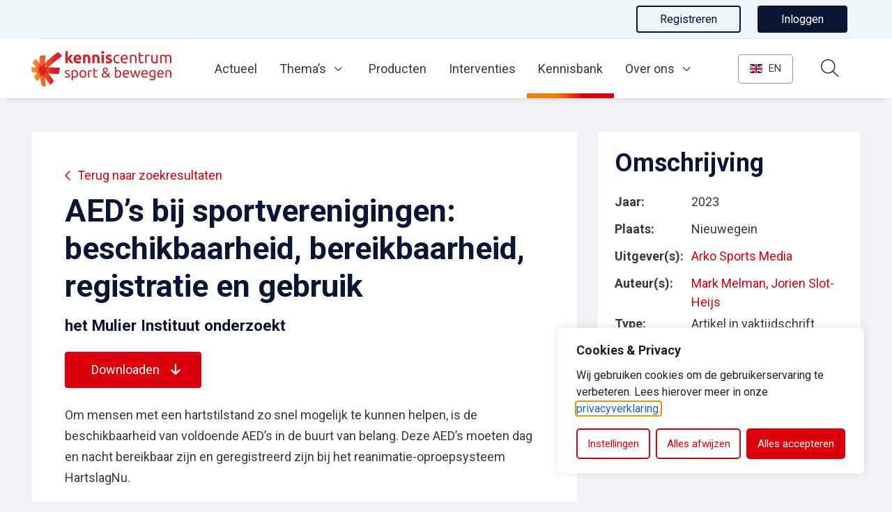

--- FILE ---
content_type: text/html; charset=UTF-8
request_url: https://www.kenniscentrumsportenbewegen.nl/kennisbank/publicaties/?aeds-bij-sportverenigingen-beschikbaarheid-bereikbaarheid-registratie-en-gebruik&kb_id=27432&kb_q=
body_size: 20691
content:
<!DOCTYPE html>
<html lang="nl-NL">

<head>
	<!-- Google Tag Manager -->
	<script>
		(function(w, d, s, l, i) {
			w[l] = w[l] || [];
			w[l].push({
				'gtm.start': new Date().getTime(),
				event: 'gtm.js'
			});
			var f = d.getElementsByTagName(s)[0],
				j = d.createElement(s),
				dl = l != 'dataLayer' ? '&l=' + l : '';
			j.async = true;
			j.src =
				'https://www.googletagmanager.com/gtm.js?id=' + i + dl;
			f.parentNode.insertBefore(j, f);
		})(window, document, 'script', 'dataLayer', 'GTM-THLSWFV');
	</script>
	<!-- End Google Tag Manager -->
	<script src="https://g896.kenniscentrumsportenbewegen.nl/script.js"></script>
	<meta charset="utf-8">
	<meta name="viewport" content="width=device-width, initial-scale=1, shrink-to-fit=no">
	<link rel="manifest" href="https://www.kenniscentrumsportenbewegen.nl/manifest.json">
	<meta name="theme-color" content="#db000b" />
	<meta name="google-site-verification" content="HUjkjHOjuss1l18dwgpFbe5bDAZgCxfMdijuHDuvgD0" />
					<link rel="profile" href="http://gmpg.org/xfn/11"> <title>AED’s bij sportverenigingen: beschikbaarheid, bereikbaarheid, registratie en gebruik (2023) &#8211; Kenniscentrum Sport en Bewegen</title>
	<style>img:is([sizes="auto" i], [sizes^="auto," i]) { contain-intrinsic-size: 3000px 1500px }</style>
	<link rel="alternate" type="application/rss+xml" title="Kenniscentrum Sport en Bewegen &raquo; Feed" href="https://www.kenniscentrumsportenbewegen.nl/feed/">
<meta name="dc.title" content="Publicaties - Kenniscentrum Sport en Bewegen">
<meta name="dc.relation" content="https://www.kenniscentrumsportenbewegen.nl/kennisbank/publicaties/">
<meta name="dc.source" content="https://www.kenniscentrumsportenbewegen.nl/">
<meta name="dc.language" content="nl_NL">
<meta name="robots" content="index, follow, max-snippet:-1, max-image-preview:large, max-video-preview:-1">
<link rel="canonical" href="https://www.kenniscentrumsportenbewegen.nl/kennisbank/publicaties/">
<meta property="og:url" content="https://www.kenniscentrumsportenbewegen.nl/kennisbank/publicaties/">
<meta property="og:site_name" content="Kenniscentrum Sport en Bewegen">
<meta property="og:locale" content="nl_NL">
<meta property="og:type" content="article">
<meta property="article:author" content="">
<meta property="article:publisher" content="">
<meta property="og:title" content="Publicaties - Kenniscentrum Sport en Bewegen">
<meta property="fb:pages" content="">
<meta property="fb:admins" content="">
<meta property="fb:app_id" content="">
<meta name="twitter:card" content="summary">
<meta name="twitter:site" content="">
<meta name="twitter:creator" content="">
<meta name="twitter:title" content="Publicaties - Kenniscentrum Sport en Bewegen">
<link rel='dns-prefetch' href='//www.google.com' />
<link rel='dns-prefetch' href='//cdnjs.cloudflare.com' />
<link rel="alternate" type="text/calendar" title="Kenniscentrum Sport en Bewegen &raquo; iCal Feed" href="https://www.kenniscentrumsportenbewegen.nl/events/?ical=1" />
<link rel='stylesheet' id='wp-block-library-css' href='https://www.kenniscentrumsportenbewegen.nl/wp-includes/css/dist/block-library/style.min.css' type='text/css' media='all' />
<style id='wpseopress-local-business-style-inline-css' type='text/css'>
span.wp-block-wpseopress-local-business-field{margin-right:8px}

</style>
<style id='wpseopress-table-of-contents-style-inline-css' type='text/css'>
.wp-block-wpseopress-table-of-contents li.active>a{font-weight:bold}

</style>
<link rel='stylesheet' id='yard-blocks-core-css-css' href='https://www.kenniscentrumsportenbewegen.nl/wp-content/plugins/yard-blocks/build/yard-blocks-core.css' type='text/css' media='all' />
<style id='global-styles-inline-css' type='text/css'>
:root{--wp--preset--aspect-ratio--square: 1;--wp--preset--aspect-ratio--4-3: 4/3;--wp--preset--aspect-ratio--3-4: 3/4;--wp--preset--aspect-ratio--3-2: 3/2;--wp--preset--aspect-ratio--2-3: 2/3;--wp--preset--aspect-ratio--16-9: 16/9;--wp--preset--aspect-ratio--9-16: 9/16;--wp--preset--color--black: #000;--wp--preset--color--cyan-bluish-gray: #abb8c3;--wp--preset--color--white: #FFF;--wp--preset--color--pale-pink: #f78da7;--wp--preset--color--vivid-red: #cf2e2e;--wp--preset--color--luminous-vivid-orange: #ff6900;--wp--preset--color--luminous-vivid-amber: #fcb900;--wp--preset--color--light-green-cyan: #7bdcb5;--wp--preset--color--vivid-green-cyan: #00d084;--wp--preset--color--pale-cyan-blue: #8ed1fc;--wp--preset--color--vivid-cyan-blue: #0693e3;--wp--preset--color--vivid-purple: #9b51e0;--wp--preset--color--primary: var(--color-palette-primary);--wp--preset--color--secondary: var(--color-palette-secondary);--wp--preset--color--quaternary: var(--color-palette-quaternary);--wp--preset--color--tertiary: var(--color-palette-tertiary);--wp--preset--gradient--vivid-cyan-blue-to-vivid-purple: linear-gradient(135deg,rgba(6,147,227,1) 0%,rgb(155,81,224) 100%);--wp--preset--gradient--light-green-cyan-to-vivid-green-cyan: linear-gradient(135deg,rgb(122,220,180) 0%,rgb(0,208,130) 100%);--wp--preset--gradient--luminous-vivid-amber-to-luminous-vivid-orange: linear-gradient(135deg,rgba(252,185,0,1) 0%,rgba(255,105,0,1) 100%);--wp--preset--gradient--luminous-vivid-orange-to-vivid-red: linear-gradient(135deg,rgba(255,105,0,1) 0%,rgb(207,46,46) 100%);--wp--preset--gradient--very-light-gray-to-cyan-bluish-gray: linear-gradient(135deg,rgb(238,238,238) 0%,rgb(169,184,195) 100%);--wp--preset--gradient--cool-to-warm-spectrum: linear-gradient(135deg,rgb(74,234,220) 0%,rgb(151,120,209) 20%,rgb(207,42,186) 40%,rgb(238,44,130) 60%,rgb(251,105,98) 80%,rgb(254,248,76) 100%);--wp--preset--gradient--blush-light-purple: linear-gradient(135deg,rgb(255,206,236) 0%,rgb(152,150,240) 100%);--wp--preset--gradient--blush-bordeaux: linear-gradient(135deg,rgb(254,205,165) 0%,rgb(254,45,45) 50%,rgb(107,0,62) 100%);--wp--preset--gradient--luminous-dusk: linear-gradient(135deg,rgb(255,203,112) 0%,rgb(199,81,192) 50%,rgb(65,88,208) 100%);--wp--preset--gradient--pale-ocean: linear-gradient(135deg,rgb(255,245,203) 0%,rgb(182,227,212) 50%,rgb(51,167,181) 100%);--wp--preset--gradient--electric-grass: linear-gradient(135deg,rgb(202,248,128) 0%,rgb(113,206,126) 100%);--wp--preset--gradient--midnight: linear-gradient(135deg,rgb(2,3,129) 0%,rgb(40,116,252) 100%);--wp--preset--font-size--small: 13px;--wp--preset--font-size--medium: 20px;--wp--preset--font-size--large: 36px;--wp--preset--font-size--x-large: 42px;--wp--preset--spacing--20: 0.44rem;--wp--preset--spacing--30: 0.67rem;--wp--preset--spacing--40: 1rem;--wp--preset--spacing--50: 1.5rem;--wp--preset--spacing--60: 2.25rem;--wp--preset--spacing--70: 3.38rem;--wp--preset--spacing--80: 5.06rem;--wp--preset--shadow--natural: 6px 6px 9px rgba(0, 0, 0, 0.2);--wp--preset--shadow--deep: 12px 12px 50px rgba(0, 0, 0, 0.4);--wp--preset--shadow--sharp: 6px 6px 0px rgba(0, 0, 0, 0.2);--wp--preset--shadow--outlined: 6px 6px 0px -3px rgba(255, 255, 255, 1), 6px 6px rgba(0, 0, 0, 1);--wp--preset--shadow--crisp: 6px 6px 0px rgba(0, 0, 0, 1);}.wp-block-button .wp-block-button__link{--wp--preset--color--secondary: var(--color-palette-secondary);--wp--preset--color--tertiary: var(--color-palette-tertiary);}.wp-block-heading{--wp--preset--font-size--h-1: var(--typography-font-size-h1);--wp--preset--font-size--h-2: var(--typography-font-size-h2);--wp--preset--font-size--h-3: var(--typography-font-size-h3);--wp--preset--font-size--h-4: var(--typography-font-size-h4);--wp--preset--font-size--h-5: var(--typography-font-size-h5);--wp--preset--font-size--h-6: var(--typography-font-size-h6);}:root { --wp--style--global--content-size: var(--layout-content-size);--wp--style--global--wide-size: var(--layout-wide-size); }:where(body) { margin: 0; }.wp-site-blocks > .alignleft { float: left; margin-right: 2em; }.wp-site-blocks > .alignright { float: right; margin-left: 2em; }.wp-site-blocks > .aligncenter { justify-content: center; margin-left: auto; margin-right: auto; }:where(.is-layout-flex){gap: 0.5em;}:where(.is-layout-grid){gap: 0.5em;}.is-layout-flow > .alignleft{float: left;margin-inline-start: 0;margin-inline-end: 2em;}.is-layout-flow > .alignright{float: right;margin-inline-start: 2em;margin-inline-end: 0;}.is-layout-flow > .aligncenter{margin-left: auto !important;margin-right: auto !important;}.is-layout-constrained > .alignleft{float: left;margin-inline-start: 0;margin-inline-end: 2em;}.is-layout-constrained > .alignright{float: right;margin-inline-start: 2em;margin-inline-end: 0;}.is-layout-constrained > .aligncenter{margin-left: auto !important;margin-right: auto !important;}.is-layout-constrained > :where(:not(.alignleft):not(.alignright):not(.alignfull)){max-width: var(--wp--style--global--content-size);margin-left: auto !important;margin-right: auto !important;}.is-layout-constrained > .alignwide{max-width: var(--wp--style--global--wide-size);}body .is-layout-flex{display: flex;}.is-layout-flex{flex-wrap: wrap;align-items: center;}.is-layout-flex > :is(*, div){margin: 0;}body .is-layout-grid{display: grid;}.is-layout-grid > :is(*, div){margin: 0;}body{padding-top: 0px;padding-right: 0px;padding-bottom: 0px;padding-left: 0px;}a:where(:not(.wp-element-button)){text-decoration: underline;}.has-black-color{color: var(--wp--preset--color--black) !important;}.has-cyan-bluish-gray-color{color: var(--wp--preset--color--cyan-bluish-gray) !important;}.has-white-color{color: var(--wp--preset--color--white) !important;}.has-pale-pink-color{color: var(--wp--preset--color--pale-pink) !important;}.has-vivid-red-color{color: var(--wp--preset--color--vivid-red) !important;}.has-luminous-vivid-orange-color{color: var(--wp--preset--color--luminous-vivid-orange) !important;}.has-luminous-vivid-amber-color{color: var(--wp--preset--color--luminous-vivid-amber) !important;}.has-light-green-cyan-color{color: var(--wp--preset--color--light-green-cyan) !important;}.has-vivid-green-cyan-color{color: var(--wp--preset--color--vivid-green-cyan) !important;}.has-pale-cyan-blue-color{color: var(--wp--preset--color--pale-cyan-blue) !important;}.has-vivid-cyan-blue-color{color: var(--wp--preset--color--vivid-cyan-blue) !important;}.has-vivid-purple-color{color: var(--wp--preset--color--vivid-purple) !important;}.has-primary-color{color: var(--wp--preset--color--primary) !important;}.has-secondary-color{color: var(--wp--preset--color--secondary) !important;}.has-quaternary-color{color: var(--wp--preset--color--quaternary) !important;}.has-tertiary-color{color: var(--wp--preset--color--tertiary) !important;}.has-black-background-color{background-color: var(--wp--preset--color--black) !important;}.has-cyan-bluish-gray-background-color{background-color: var(--wp--preset--color--cyan-bluish-gray) !important;}.has-white-background-color{background-color: var(--wp--preset--color--white) !important;}.has-pale-pink-background-color{background-color: var(--wp--preset--color--pale-pink) !important;}.has-vivid-red-background-color{background-color: var(--wp--preset--color--vivid-red) !important;}.has-luminous-vivid-orange-background-color{background-color: var(--wp--preset--color--luminous-vivid-orange) !important;}.has-luminous-vivid-amber-background-color{background-color: var(--wp--preset--color--luminous-vivid-amber) !important;}.has-light-green-cyan-background-color{background-color: var(--wp--preset--color--light-green-cyan) !important;}.has-vivid-green-cyan-background-color{background-color: var(--wp--preset--color--vivid-green-cyan) !important;}.has-pale-cyan-blue-background-color{background-color: var(--wp--preset--color--pale-cyan-blue) !important;}.has-vivid-cyan-blue-background-color{background-color: var(--wp--preset--color--vivid-cyan-blue) !important;}.has-vivid-purple-background-color{background-color: var(--wp--preset--color--vivid-purple) !important;}.has-primary-background-color{background-color: var(--wp--preset--color--primary) !important;}.has-secondary-background-color{background-color: var(--wp--preset--color--secondary) !important;}.has-quaternary-background-color{background-color: var(--wp--preset--color--quaternary) !important;}.has-tertiary-background-color{background-color: var(--wp--preset--color--tertiary) !important;}.has-black-border-color{border-color: var(--wp--preset--color--black) !important;}.has-cyan-bluish-gray-border-color{border-color: var(--wp--preset--color--cyan-bluish-gray) !important;}.has-white-border-color{border-color: var(--wp--preset--color--white) !important;}.has-pale-pink-border-color{border-color: var(--wp--preset--color--pale-pink) !important;}.has-vivid-red-border-color{border-color: var(--wp--preset--color--vivid-red) !important;}.has-luminous-vivid-orange-border-color{border-color: var(--wp--preset--color--luminous-vivid-orange) !important;}.has-luminous-vivid-amber-border-color{border-color: var(--wp--preset--color--luminous-vivid-amber) !important;}.has-light-green-cyan-border-color{border-color: var(--wp--preset--color--light-green-cyan) !important;}.has-vivid-green-cyan-border-color{border-color: var(--wp--preset--color--vivid-green-cyan) !important;}.has-pale-cyan-blue-border-color{border-color: var(--wp--preset--color--pale-cyan-blue) !important;}.has-vivid-cyan-blue-border-color{border-color: var(--wp--preset--color--vivid-cyan-blue) !important;}.has-vivid-purple-border-color{border-color: var(--wp--preset--color--vivid-purple) !important;}.has-primary-border-color{border-color: var(--wp--preset--color--primary) !important;}.has-secondary-border-color{border-color: var(--wp--preset--color--secondary) !important;}.has-quaternary-border-color{border-color: var(--wp--preset--color--quaternary) !important;}.has-tertiary-border-color{border-color: var(--wp--preset--color--tertiary) !important;}.has-vivid-cyan-blue-to-vivid-purple-gradient-background{background: var(--wp--preset--gradient--vivid-cyan-blue-to-vivid-purple) !important;}.has-light-green-cyan-to-vivid-green-cyan-gradient-background{background: var(--wp--preset--gradient--light-green-cyan-to-vivid-green-cyan) !important;}.has-luminous-vivid-amber-to-luminous-vivid-orange-gradient-background{background: var(--wp--preset--gradient--luminous-vivid-amber-to-luminous-vivid-orange) !important;}.has-luminous-vivid-orange-to-vivid-red-gradient-background{background: var(--wp--preset--gradient--luminous-vivid-orange-to-vivid-red) !important;}.has-very-light-gray-to-cyan-bluish-gray-gradient-background{background: var(--wp--preset--gradient--very-light-gray-to-cyan-bluish-gray) !important;}.has-cool-to-warm-spectrum-gradient-background{background: var(--wp--preset--gradient--cool-to-warm-spectrum) !important;}.has-blush-light-purple-gradient-background{background: var(--wp--preset--gradient--blush-light-purple) !important;}.has-blush-bordeaux-gradient-background{background: var(--wp--preset--gradient--blush-bordeaux) !important;}.has-luminous-dusk-gradient-background{background: var(--wp--preset--gradient--luminous-dusk) !important;}.has-pale-ocean-gradient-background{background: var(--wp--preset--gradient--pale-ocean) !important;}.has-electric-grass-gradient-background{background: var(--wp--preset--gradient--electric-grass) !important;}.has-midnight-gradient-background{background: var(--wp--preset--gradient--midnight) !important;}.has-small-font-size{font-size: var(--wp--preset--font-size--small) !important;}.has-medium-font-size{font-size: var(--wp--preset--font-size--medium) !important;}.has-large-font-size{font-size: var(--wp--preset--font-size--large) !important;}.has-x-large-font-size{font-size: var(--wp--preset--font-size--x-large) !important;}.wp-block-button .wp-block-button__link.has-secondary-color{color: var(--wp--preset--color--secondary) !important;}.wp-block-button .wp-block-button__link.has-tertiary-color{color: var(--wp--preset--color--tertiary) !important;}.wp-block-button .wp-block-button__link.has-secondary-background-color{background-color: var(--wp--preset--color--secondary) !important;}.wp-block-button .wp-block-button__link.has-tertiary-background-color{background-color: var(--wp--preset--color--tertiary) !important;}.wp-block-button .wp-block-button__link.has-secondary-border-color{border-color: var(--wp--preset--color--secondary) !important;}.wp-block-button .wp-block-button__link.has-tertiary-border-color{border-color: var(--wp--preset--color--tertiary) !important;}.wp-block-heading.has-h-1-font-size{font-size: var(--wp--preset--font-size--h-1) !important;}.wp-block-heading.has-h-2-font-size{font-size: var(--wp--preset--font-size--h-2) !important;}.wp-block-heading.has-h-3-font-size{font-size: var(--wp--preset--font-size--h-3) !important;}.wp-block-heading.has-h-4-font-size{font-size: var(--wp--preset--font-size--h-4) !important;}.wp-block-heading.has-h-5-font-size{font-size: var(--wp--preset--font-size--h-5) !important;}.wp-block-heading.has-h-6-font-size{font-size: var(--wp--preset--font-size--h-6) !important;}
:where(.wp-block-post-template.is-layout-flex){gap: 1.25em;}:where(.wp-block-post-template.is-layout-grid){gap: 1.25em;}
:where(.wp-block-columns.is-layout-flex){gap: 2em;}:where(.wp-block-columns.is-layout-grid){gap: 2em;}
:root :where(.wp-block-pullquote){font-size: 1.5em;line-height: 1.6;}
</style>
<link rel='stylesheet' id='yard-popup-styles-css' href='https://www.kenniscentrumsportenbewegen.nl/wp-content/plugins/yard-popups/resources/build/index.css' type='text/css' media='all' />
<link rel='stylesheet' id='jquery-ui-autocomplete-css' href='//cdnjs.cloudflare.com/ajax/libs/jqueryui/1.12.1/jquery-ui.min.css' type='text/css' media='all' />
<link rel='stylesheet' id='searchwp-forms-css' href='https://www.kenniscentrumsportenbewegen.nl/wp-content/plugins/searchwp/assets/css/frontend/search-forms.min.css?ver=4.5.5' type='text/css' media='all' />
<script type="text/javascript" id="cookie-law-info-js-extra">
/* <![CDATA[ */
var _ckyConfig = {"_ipData":[],"_assetsURL":"https:\/\/www.kenniscentrumsportenbewegen.nl\/wp-content\/plugins\/cookie-law-info\/lite\/frontend\/images\/","_publicURL":"https:\/\/www.kenniscentrumsportenbewegen.nl","_expiry":"365","_categories":[{"name":"Noodzakelijk","slug":"necessary","isNecessary":true,"ccpaDoNotSell":true,"cookies":[{"cookieID":"AWSALBCORS","domain":"g896.kenniscentrumsportenbewegen.nl","provider":"aws.amazon.com"},{"cookieID":"cookieyes-consent","domain":"www.kenniscentrumsportenbewegen.nl","provider":"cookieyes.com"},{"cookieID":"_gid","domain":".kenniscentrumsportenbewegen.nl","provider":"google-analytics.com|googletagmanager.com\/gtag\/js"},{"cookieID":"_ga_*","domain":".kenniscentrumsportenbewegen.nl","provider":"google-analytics.com|googletagmanager.com\/gtag\/js"},{"cookieID":"_ga","domain":".kenniscentrumsportenbewegen.nl","provider":"google-analytics.com|googletagmanager.com\/gtag\/js"},{"cookieID":"_gat_UA-*","domain":".kenniscentrumsportenbewegen.nl","provider":"google-analytics.com|googletagmanager.com\/gtag\/js"},{"cookieID":"rc::a","domain":"google.com","provider":"gstatic.com|google.com"},{"cookieID":"rc::c","domain":"google.com","provider":"gstatic.com|google.com"},{"cookieID":"XSRF-TOKEN","domain":"kenniscentrumsportenbewegen.nl","provider":""},{"cookieID":"_gat_im","domain":"kenniscentrumsportenbewegen.nl","provider":"google-analytics.com|googletagmanager.com\/gtag\/js"}],"active":true,"defaultConsent":{"gdpr":true,"ccpa":true}},{"name":"Functioneel","slug":"functional","isNecessary":false,"ccpaDoNotSell":true,"cookies":[{"cookieID":"sp_t","domain":".spotify.com","provider":"spotify.com"},{"cookieID":"sp_landing","domain":".spotify.com","provider":"spotify.com"},{"cookieID":"loglevel","domain":"open.spotify.com","provider":""},{"cookieID":"_hjAbsoluteSessionInProgress","domain":"kenniscentrumsportenbewegen.nl","provider":"hotjar.com"}],"active":true,"defaultConsent":{"gdpr":true,"ccpa":false}},{"name":"Analytics","slug":"analytics","isNecessary":false,"ccpaDoNotSell":true,"cookies":[{"cookieID":"_hjSessionUser_*","domain":".kenniscentrumsportenbewegen.nl","provider":"hotjar.com|static.hotjar.com|*hotjar*"},{"cookieID":"_hjFirstSeen","domain":".kenniscentrumsportenbewegen.nl","provider":"hotjar.com|static.hotjar.com|*hotjar*"},{"cookieID":"_hjSession_*","domain":".kenniscentrumsportenbewegen.nl","provider":"hotjar.com|static.hotjar.com|*hotjar*"},{"cookieID":"_hjRecordingLastActivity","domain":"kenniscentrumsportenbewegen.nl","provider":"hotjar.com|static.hotjar.com|*hotjar*"},{"cookieID":"_hjRecordingEnabled","domain":"kenniscentrumsportenbewegen.nl","provider":"hotjar.com|static.hotjar.com|*hotjar*"},{"cookieID":"_hjTLDTest","domain":".kenniscentrumsportenbewegen.nl","provider":"hotjar.com|static.hotjar.com|*hotjar*"},{"cookieID":"vuid","domain":"vimeo.com","provider":"vimeo.com"},{"cookieID":"CONSENT","domain":".google.com","provider":"youtube.com|youtube-nocookie.com"},{"cookieID":"yt-remote-device-id","domain":"youtube-nocookie.com","provider":"youtube.com|youtube-nocookie.com"},{"cookieID":"yt-remote-connected-devices","domain":"youtube-nocookie.com","provider":"youtube.com|youtube-nocookie.com"},{"cookieID":"YSC","domain":".youtube.com","provider":"youtube.com|youtube-nocookie.com"},{"cookieID":"VISITOR_INFO1_LIVE","domain":".youtube.com","provider":"youtube.com|youtube-nocookie.com"},{"cookieID":"yt.innertube::requests","domain":"youtube.com","provider":"youtube.com|youtube-nocookie.com"},{"cookieID":"yt.innertube::nextId","domain":"youtube.com","provider":"youtube.com|youtube-nocookie.com"},{"cookieID":"VISITOR_PRIVACY_METADATA","domain":".youtube.com","provider":""},{"cookieID":"ytidb::LAST_RESULT_ENTRY_KEY","domain":"youtube.com","provider":"youtube.com|youtube-nocookie.com"},{"cookieID":"yt-remote-session-name","domain":"youtube.com","provider":"youtube.com|youtube-nocookie.com"},{"cookieID":"yt-remote-fast-check-period","domain":"youtube.com","provider":"youtube.com|youtube-nocookie.com"},{"cookieID":"yt-remote-session-app","domain":"youtube.com","provider":"youtube.com|youtube-nocookie.com"},{"cookieID":"yt-remote-cast-available","domain":"youtube.com","provider":"youtube.com|youtube-nocookie.com"},{"cookieID":"yt-remote-cast-installed","domain":"youtube.com","provider":"youtube.com|youtube-nocookie.com"},{"cookieID":"prism_*","domain":"prism.app-us1.com","provider":"plugins\/activecampaign-subscription-forms"},{"cookieID":"attribution_user_id","domain":".typeform.com","provider":"typeform.com"},{"cookieID":"yt-player-headers-readable","domain":"youtube.com","provider":"youtube.com|youtube-nocookie.com"},{"cookieID":"yt-player-bandwidth","domain":"youtube.com","provider":"youtube.com|youtube-nocookie.com"}],"active":true,"defaultConsent":{"gdpr":false,"ccpa":false}},{"name":"Prestaties","slug":"performance","isNecessary":false,"ccpaDoNotSell":true,"cookies":[],"active":true,"defaultConsent":{"gdpr":false,"ccpa":false}},{"name":"Marketing","slug":"advertisement","isNecessary":false,"ccpaDoNotSell":true,"cookies":[{"cookieID":"rl_anonymous_id","domain":"form.typeform.com","provider":"rudderlabs.com"},{"cookieID":"rl_group_trait","domain":"form.typeform.com","provider":"rudderlabs.com"},{"cookieID":"rl_group_id","domain":"form.typeform.com","provider":"rudderlabs.com"},{"cookieID":"rl_trait","domain":"form.typeform.com","provider":"rudderlabs.com"},{"cookieID":"rl_user_id","domain":"form.typeform.com","provider":"rudderlabs.com"},{"cookieID":"tf_respondent_cc","domain":".typeform.com","provider":""}],"active":true,"defaultConsent":{"gdpr":false,"ccpa":false}}],"_activeLaw":"gdpr","_rootDomain":"","_block":"1","_showBanner":"1","_bannerConfig":{"settings":{"type":"box","preferenceCenterType":"popup","position":"bottom-right","applicableLaw":"gdpr"},"behaviours":{"reloadBannerOnAccept":false,"loadAnalyticsByDefault":false,"animations":{"onLoad":"animate","onHide":"sticky"}},"config":{"revisitConsent":{"status":true,"tag":"revisit-consent","position":"bottom-right","meta":{"url":"#"},"styles":{"background-color":"#DB000B"},"elements":{"title":{"type":"text","tag":"revisit-consent-title","status":true,"styles":{"color":"#0056a7"}}}},"preferenceCenter":{"toggle":{"status":true,"tag":"detail-category-toggle","type":"toggle","states":{"active":{"styles":{"background-color":"#1863DC"}},"inactive":{"styles":{"background-color":"#D0D5D2"}}}}},"categoryPreview":{"status":false,"toggle":{"status":true,"tag":"detail-category-preview-toggle","type":"toggle","states":{"active":{"styles":{"background-color":"#1863DC"}},"inactive":{"styles":{"background-color":"#D0D5D2"}}}}},"videoPlaceholder":{"status":true,"styles":{"background-color":"#DB000B","border-color":"#DB000B","color":"#ffffff"}},"readMore":{"status":false,"tag":"readmore-button","type":"link","meta":{"noFollow":true,"newTab":true},"styles":{"color":"#db000b","background-color":"transparent","border-color":"transparent"}},"showMore":{"status":true,"tag":"show-desc-button","type":"button","styles":{"color":"#1863DC"}},"showLess":{"status":true,"tag":"hide-desc-button","type":"button","styles":{"color":"#1863DC"}},"alwaysActive":{"status":true,"tag":"always-active","styles":{"color":"#008000"}},"manualLinks":{"status":true,"tag":"manual-links","type":"link","styles":{"color":"#1863DC"}},"auditTable":{"status":true},"optOption":{"status":true,"toggle":{"status":true,"tag":"optout-option-toggle","type":"toggle","states":{"active":{"styles":{"background-color":"#1863dc"}},"inactive":{"styles":{"background-color":"#FFFFFF"}}}}}}},"_version":"3.3.9","_logConsent":"1","_tags":[{"tag":"accept-button","styles":{"color":"#FFFFFF","background-color":"#db000b","border-color":"#db000b"}},{"tag":"reject-button","styles":{"color":"#db000b","background-color":"transparent","border-color":"#db000b"}},{"tag":"settings-button","styles":{"color":"#db000b","background-color":"transparent","border-color":"#db000b"}},{"tag":"readmore-button","styles":{"color":"#db000b","background-color":"transparent","border-color":"transparent"}},{"tag":"donotsell-button","styles":{"color":"#1863DC","background-color":"transparent","border-color":"transparent"}},{"tag":"show-desc-button","styles":{"color":"#1863DC"}},{"tag":"hide-desc-button","styles":{"color":"#1863DC"}},{"tag":"cky-always-active","styles":[]},{"tag":"cky-link","styles":[]},{"tag":"accept-button","styles":{"color":"#FFFFFF","background-color":"#db000b","border-color":"#db000b"}},{"tag":"revisit-consent","styles":{"background-color":"#DB000B"}}],"_shortCodes":[{"key":"cky_readmore","content":"<a href=\"\/privacyverklaring\" class=\"cky-policy\" aria-label=\"Lees meer\" target=\"_blank\" rel=\"noopener\" data-cky-tag=\"readmore-button\">Lees meer<\/a>","tag":"readmore-button","status":false,"attributes":{"rel":"nofollow","target":"_blank"}},{"key":"cky_show_desc","content":"<button class=\"cky-show-desc-btn\" data-cky-tag=\"show-desc-button\" aria-label=\"Toon meer\">Toon meer<\/button>","tag":"show-desc-button","status":true,"attributes":[]},{"key":"cky_hide_desc","content":"<button class=\"cky-show-desc-btn\" data-cky-tag=\"hide-desc-button\" aria-label=\"Toon minder\">Toon minder<\/button>","tag":"hide-desc-button","status":true,"attributes":[]},{"key":"cky_optout_show_desc","content":"[cky_optout_show_desc]","tag":"optout-show-desc-button","status":true,"attributes":[]},{"key":"cky_optout_hide_desc","content":"[cky_optout_hide_desc]","tag":"optout-hide-desc-button","status":true,"attributes":[]},{"key":"cky_category_toggle_label","content":"[cky_{{status}}_category_label] [cky_preference_{{category_slug}}_title]","tag":"","status":true,"attributes":[]},{"key":"cky_enable_category_label","content":"Enable","tag":"","status":true,"attributes":[]},{"key":"cky_disable_category_label","content":"Disable","tag":"","status":true,"attributes":[]},{"key":"cky_video_placeholder","content":"<div class=\"video-placeholder-normal\" data-cky-tag=\"video-placeholder\" id=\"[UNIQUEID]\"><p class=\"video-placeholder-text-normal\" data-cky-tag=\"placeholder-title\">Accepteer de cookies om de embed te bekijken<\/p><\/div>","tag":"","status":true,"attributes":[]},{"key":"cky_enable_optout_label","content":"Enable","tag":"","status":true,"attributes":[]},{"key":"cky_disable_optout_label","content":"Disable","tag":"","status":true,"attributes":[]},{"key":"cky_optout_toggle_label","content":"[cky_{{status}}_optout_label] [cky_optout_option_title]","tag":"","status":true,"attributes":[]},{"key":"cky_optout_option_title","content":"Do Not Sell or Share My Personal Information","tag":"","status":true,"attributes":[]},{"key":"cky_optout_close_label","content":"Close","tag":"","status":true,"attributes":[]},{"key":"cky_preference_close_label","content":"Close","tag":"","status":true,"attributes":[]}],"_rtl":"","_language":"en","_providersToBlock":[{"re":"spotify.com","categories":["functional"]},{"re":"hotjar.com","categories":["functional"]},{"re":"hotjar.com|static.hotjar.com|*hotjar*","categories":["analytics"]},{"re":"vimeo.com","categories":["analytics"]},{"re":"youtube.com|youtube-nocookie.com","categories":["analytics"]},{"re":"plugins\/activecampaign-subscription-forms","categories":["analytics"]},{"re":"typeform.com","categories":["analytics"]},{"re":"rudderlabs.com","categories":["advertisement"]}]};
var _ckyStyles = {"css":".cky-overlay{background: #000000; opacity: 0.4; position: fixed; top: 0; left: 0; width: 100%; height: 100%; z-index: 99999999;}.cky-hide{display: none;}.cky-btn-revisit-wrapper{display: flex; align-items: center; justify-content: center; background: #0056a7; width: 45px; height: 45px; border-radius: 50%; position: fixed; z-index: 999999; cursor: pointer;}.cky-revisit-bottom-left{bottom: 15px; left: 15px;}.cky-revisit-bottom-right{bottom: 15px; right: 15px;}.cky-btn-revisit-wrapper .cky-btn-revisit{display: flex; align-items: center; justify-content: center; background: none; border: none; cursor: pointer; position: relative; margin: 0; padding: 0;}.cky-btn-revisit-wrapper .cky-btn-revisit img{max-width: fit-content; margin: 0; height: 30px; width: 30px;}.cky-revisit-bottom-left:hover::before{content: attr(data-tooltip); position: absolute; background: #4e4b66; color: #ffffff; left: calc(100% + 7px); font-size: 12px; line-height: 16px; width: max-content; padding: 4px 8px; border-radius: 4px;}.cky-revisit-bottom-left:hover::after{position: absolute; content: \"\"; border: 5px solid transparent; left: calc(100% + 2px); border-left-width: 0; border-right-color: #4e4b66;}.cky-revisit-bottom-right:hover::before{content: attr(data-tooltip); position: absolute; background: #4e4b66; color: #ffffff; right: calc(100% + 7px); font-size: 12px; line-height: 16px; width: max-content; padding: 4px 8px; border-radius: 4px;}.cky-revisit-bottom-right:hover::after{position: absolute; content: \"\"; border: 5px solid transparent; right: calc(100% + 2px); border-right-width: 0; border-left-color: #4e4b66;}.cky-revisit-hide{display: none;}.cky-consent-container{position: fixed; width: 440px; box-sizing: border-box; z-index: 9999999; border-radius: 6px;}.cky-consent-container .cky-consent-bar{background: #ffffff; border: 1px solid; padding: 20px 26px; box-shadow: 0 -1px 10px 0 #acabab4d; border-radius: 6px;}.cky-box-bottom-left{bottom: 40px; left: 40px;}.cky-box-bottom-right{bottom: 40px; right: 40px;}.cky-box-top-left{top: 40px; left: 40px;}.cky-box-top-right{top: 40px; right: 40px;}.cky-custom-brand-logo-wrapper .cky-custom-brand-logo{width: 100px; height: auto; margin: 0 0 12px 0;}.cky-notice .cky-title{color: #212121; font-weight: 700; font-size: 18px; line-height: 24px; margin: 0 0 12px 0;}.cky-notice-des *,.cky-preference-content-wrapper *,.cky-accordion-header-des *,.cky-gpc-wrapper .cky-gpc-desc *{font-size: 14px;}.cky-notice-des{color: #212121; font-size: 14px; line-height: 24px; font-weight: 400;}.cky-notice-des img{height: 25px; width: 25px;}.cky-consent-bar .cky-notice-des p,.cky-gpc-wrapper .cky-gpc-desc p,.cky-preference-body-wrapper .cky-preference-content-wrapper p,.cky-accordion-header-wrapper .cky-accordion-header-des p,.cky-cookie-des-table li div:last-child p{color: inherit; margin-top: 0; overflow-wrap: break-word;}.cky-notice-des P:last-child,.cky-preference-content-wrapper p:last-child,.cky-cookie-des-table li div:last-child p:last-child,.cky-gpc-wrapper .cky-gpc-desc p:last-child{margin-bottom: 0;}.cky-notice-des a.cky-policy,.cky-notice-des button.cky-policy{font-size: 14px; color: #1863dc; white-space: nowrap; cursor: pointer; background: transparent; border: 1px solid; text-decoration: underline;}.cky-notice-des button.cky-policy{padding: 0;}.cky-notice-des a.cky-policy:focus-visible,.cky-notice-des button.cky-policy:focus-visible,.cky-preference-content-wrapper .cky-show-desc-btn:focus-visible,.cky-accordion-header .cky-accordion-btn:focus-visible,.cky-preference-header .cky-btn-close:focus-visible,.cky-switch input[type=\"checkbox\"]:focus-visible,.cky-footer-wrapper a:focus-visible,.cky-btn:focus-visible{outline: 2px solid #1863dc; outline-offset: 2px;}.cky-btn:focus:not(:focus-visible),.cky-accordion-header .cky-accordion-btn:focus:not(:focus-visible),.cky-preference-content-wrapper .cky-show-desc-btn:focus:not(:focus-visible),.cky-btn-revisit-wrapper .cky-btn-revisit:focus:not(:focus-visible),.cky-preference-header .cky-btn-close:focus:not(:focus-visible),.cky-consent-bar .cky-banner-btn-close:focus:not(:focus-visible){outline: 0;}button.cky-show-desc-btn:not(:hover):not(:active){color: #1863dc; background: transparent;}button.cky-accordion-btn:not(:hover):not(:active),button.cky-banner-btn-close:not(:hover):not(:active),button.cky-btn-revisit:not(:hover):not(:active),button.cky-btn-close:not(:hover):not(:active){background: transparent;}.cky-consent-bar button:hover,.cky-modal.cky-modal-open button:hover,.cky-consent-bar button:focus,.cky-modal.cky-modal-open button:focus{text-decoration: none;}.cky-notice-btn-wrapper{display: flex; justify-content: flex-start; align-items: center; flex-wrap: wrap; margin-top: 16px;}.cky-notice-btn-wrapper .cky-btn{text-shadow: none; box-shadow: none;}.cky-btn{flex: auto; max-width: 100%; font-size: 14px; font-family: inherit; line-height: 24px; padding: 8px; font-weight: 500; margin: 0 8px 0 0; border-radius: 2px; cursor: pointer; text-align: center; text-transform: none; min-height: 0;}.cky-btn:hover{opacity: 0.8;}.cky-btn-customize{color: #1863dc; background: transparent; border: 2px solid #1863dc;}.cky-btn-reject{color: #1863dc; background: transparent; border: 2px solid #1863dc;}.cky-btn-accept{background: #1863dc; color: #ffffff; border: 2px solid #1863dc;}.cky-btn:last-child{margin-right: 0;}@media (max-width: 576px){.cky-box-bottom-left{bottom: 0; left: 0;}.cky-box-bottom-right{bottom: 0; right: 0;}.cky-box-top-left{top: 0; left: 0;}.cky-box-top-right{top: 0; right: 0;}}@media (max-width: 440px){.cky-box-bottom-left, .cky-box-bottom-right, .cky-box-top-left, .cky-box-top-right{width: 100%; max-width: 100%;}.cky-consent-container .cky-consent-bar{padding: 20px 0;}.cky-custom-brand-logo-wrapper, .cky-notice .cky-title, .cky-notice-des, .cky-notice-btn-wrapper{padding: 0 24px;}.cky-notice-des{max-height: 40vh; overflow-y: scroll;}.cky-notice-btn-wrapper{flex-direction: column; margin-top: 0;}.cky-btn{width: 100%; margin: 10px 0 0 0;}.cky-notice-btn-wrapper .cky-btn-customize{order: 2;}.cky-notice-btn-wrapper .cky-btn-reject{order: 3;}.cky-notice-btn-wrapper .cky-btn-accept{order: 1; margin-top: 16px;}}@media (max-width: 352px){.cky-notice .cky-title{font-size: 16px;}.cky-notice-des *{font-size: 12px;}.cky-notice-des, .cky-btn{font-size: 12px;}}.cky-modal.cky-modal-open{display: flex; visibility: visible; -webkit-transform: translate(-50%, -50%); -moz-transform: translate(-50%, -50%); -ms-transform: translate(-50%, -50%); -o-transform: translate(-50%, -50%); transform: translate(-50%, -50%); top: 50%; left: 50%; transition: all 1s ease;}.cky-modal{box-shadow: 0 32px 68px rgba(0, 0, 0, 0.3); margin: 0 auto; position: fixed; max-width: 100%; background: #ffffff; top: 50%; box-sizing: border-box; border-radius: 6px; z-index: 999999999; color: #212121; -webkit-transform: translate(-50%, 100%); -moz-transform: translate(-50%, 100%); -ms-transform: translate(-50%, 100%); -o-transform: translate(-50%, 100%); transform: translate(-50%, 100%); visibility: hidden; transition: all 0s ease;}.cky-preference-center{max-height: 79vh; overflow: hidden; width: 845px; overflow: hidden; flex: 1 1 0; display: flex; flex-direction: column; border-radius: 6px;}.cky-preference-header{display: flex; align-items: center; justify-content: space-between; padding: 22px 24px; border-bottom: 1px solid;}.cky-preference-header .cky-preference-title{font-size: 18px; font-weight: 700; line-height: 24px;}.cky-preference-header .cky-btn-close{margin: 0; cursor: pointer; vertical-align: middle; padding: 0; background: none; border: none; width: auto; height: auto; min-height: 0; line-height: 0; text-shadow: none; box-shadow: none;}.cky-preference-header .cky-btn-close img{margin: 0; height: 10px; width: 10px;}.cky-preference-body-wrapper{padding: 0 24px; flex: 1; overflow: auto; box-sizing: border-box;}.cky-preference-content-wrapper,.cky-gpc-wrapper .cky-gpc-desc{font-size: 14px; line-height: 24px; font-weight: 400; padding: 12px 0;}.cky-preference-content-wrapper{border-bottom: 1px solid;}.cky-preference-content-wrapper img{height: 25px; width: 25px;}.cky-preference-content-wrapper .cky-show-desc-btn{font-size: 14px; font-family: inherit; color: #1863dc; text-decoration: none; line-height: 24px; padding: 0; margin: 0; white-space: nowrap; cursor: pointer; background: transparent; border-color: transparent; text-transform: none; min-height: 0; text-shadow: none; box-shadow: none;}.cky-accordion-wrapper{margin-bottom: 10px;}.cky-accordion{border-bottom: 1px solid;}.cky-accordion:last-child{border-bottom: none;}.cky-accordion .cky-accordion-item{display: flex; margin-top: 10px;}.cky-accordion .cky-accordion-body{display: none;}.cky-accordion.cky-accordion-active .cky-accordion-body{display: block; padding: 0 22px; margin-bottom: 16px;}.cky-accordion-header-wrapper{cursor: pointer; width: 100%;}.cky-accordion-item .cky-accordion-header{display: flex; justify-content: space-between; align-items: center;}.cky-accordion-header .cky-accordion-btn{font-size: 16px; font-family: inherit; color: #212121; line-height: 24px; background: none; border: none; font-weight: 700; padding: 0; margin: 0; cursor: pointer; text-transform: none; min-height: 0; text-shadow: none; box-shadow: none;}.cky-accordion-header .cky-always-active{color: #008000; font-weight: 600; line-height: 24px; font-size: 14px;}.cky-accordion-header-des{font-size: 14px; line-height: 24px; margin: 10px 0 16px 0;}.cky-accordion-chevron{margin-right: 22px; position: relative; cursor: pointer;}.cky-accordion-chevron-hide{display: none;}.cky-accordion .cky-accordion-chevron i::before{content: \"\"; position: absolute; border-right: 1.4px solid; border-bottom: 1.4px solid; border-color: inherit; height: 6px; width: 6px; -webkit-transform: rotate(-45deg); -moz-transform: rotate(-45deg); -ms-transform: rotate(-45deg); -o-transform: rotate(-45deg); transform: rotate(-45deg); transition: all 0.2s ease-in-out; top: 8px;}.cky-accordion.cky-accordion-active .cky-accordion-chevron i::before{-webkit-transform: rotate(45deg); -moz-transform: rotate(45deg); -ms-transform: rotate(45deg); -o-transform: rotate(45deg); transform: rotate(45deg);}.cky-audit-table{background: #f4f4f4; border-radius: 6px;}.cky-audit-table .cky-empty-cookies-text{color: inherit; font-size: 12px; line-height: 24px; margin: 0; padding: 10px;}.cky-audit-table .cky-cookie-des-table{font-size: 12px; line-height: 24px; font-weight: normal; padding: 15px 10px; border-bottom: 1px solid; border-bottom-color: inherit; margin: 0;}.cky-audit-table .cky-cookie-des-table:last-child{border-bottom: none;}.cky-audit-table .cky-cookie-des-table li{list-style-type: none; display: flex; padding: 3px 0;}.cky-audit-table .cky-cookie-des-table li:first-child{padding-top: 0;}.cky-cookie-des-table li div:first-child{width: 100px; font-weight: 600; word-break: break-word; word-wrap: break-word;}.cky-cookie-des-table li div:last-child{flex: 1; word-break: break-word; word-wrap: break-word; margin-left: 8px;}.cky-footer-shadow{display: block; width: 100%; height: 40px; background: linear-gradient(180deg, rgba(255, 255, 255, 0) 0%, #ffffff 100%); position: absolute; bottom: calc(100% - 1px);}.cky-footer-wrapper{position: relative;}.cky-prefrence-btn-wrapper{display: flex; flex-wrap: wrap; align-items: center; justify-content: center; padding: 22px 24px; border-top: 1px solid;}.cky-prefrence-btn-wrapper .cky-btn{flex: auto; max-width: 100%; text-shadow: none; box-shadow: none;}.cky-btn-preferences{color: #1863dc; background: transparent; border: 2px solid #1863dc;}.cky-preference-header,.cky-preference-body-wrapper,.cky-preference-content-wrapper,.cky-accordion-wrapper,.cky-accordion,.cky-accordion-wrapper,.cky-footer-wrapper,.cky-prefrence-btn-wrapper{border-color: inherit;}@media (max-width: 845px){.cky-modal{max-width: calc(100% - 16px);}}@media (max-width: 576px){.cky-modal{max-width: 100%;}.cky-preference-center{max-height: 100vh;}.cky-prefrence-btn-wrapper{flex-direction: column;}.cky-accordion.cky-accordion-active .cky-accordion-body{padding-right: 0;}.cky-prefrence-btn-wrapper .cky-btn{width: 100%; margin: 10px 0 0 0;}.cky-prefrence-btn-wrapper .cky-btn-reject{order: 3;}.cky-prefrence-btn-wrapper .cky-btn-accept{order: 1; margin-top: 0;}.cky-prefrence-btn-wrapper .cky-btn-preferences{order: 2;}}@media (max-width: 425px){.cky-accordion-chevron{margin-right: 15px;}.cky-notice-btn-wrapper{margin-top: 0;}.cky-accordion.cky-accordion-active .cky-accordion-body{padding: 0 15px;}}@media (max-width: 352px){.cky-preference-header .cky-preference-title{font-size: 16px;}.cky-preference-header{padding: 16px 24px;}.cky-preference-content-wrapper *, .cky-accordion-header-des *{font-size: 12px;}.cky-preference-content-wrapper, .cky-preference-content-wrapper .cky-show-more, .cky-accordion-header .cky-always-active, .cky-accordion-header-des, .cky-preference-content-wrapper .cky-show-desc-btn, .cky-notice-des a.cky-policy{font-size: 12px;}.cky-accordion-header .cky-accordion-btn{font-size: 14px;}}.cky-switch{display: flex;}.cky-switch input[type=\"checkbox\"]{position: relative; width: 44px; height: 24px; margin: 0; background: #d0d5d2; -webkit-appearance: none; border-radius: 50px; cursor: pointer; outline: 0; border: none; top: 0;}.cky-switch input[type=\"checkbox\"]:checked{background: #1863dc;}.cky-switch input[type=\"checkbox\"]:before{position: absolute; content: \"\"; height: 20px; width: 20px; left: 2px; bottom: 2px; border-radius: 50%; background-color: white; -webkit-transition: 0.4s; transition: 0.4s; margin: 0;}.cky-switch input[type=\"checkbox\"]:after{display: none;}.cky-switch input[type=\"checkbox\"]:checked:before{-webkit-transform: translateX(20px); -ms-transform: translateX(20px); transform: translateX(20px);}@media (max-width: 425px){.cky-switch input[type=\"checkbox\"]{width: 38px; height: 21px;}.cky-switch input[type=\"checkbox\"]:before{height: 17px; width: 17px;}.cky-switch input[type=\"checkbox\"]:checked:before{-webkit-transform: translateX(17px); -ms-transform: translateX(17px); transform: translateX(17px);}}.cky-consent-bar .cky-banner-btn-close{position: absolute; right: 9px; top: 5px; background: none; border: none; cursor: pointer; padding: 0; margin: 0; min-height: 0; line-height: 0; height: auto; width: auto; text-shadow: none; box-shadow: none;}.cky-consent-bar .cky-banner-btn-close img{height: 9px; width: 9px; margin: 0;}.cky-notice-group{font-size: 14px; line-height: 24px; font-weight: 400; color: #212121;}.cky-notice-btn-wrapper .cky-btn-do-not-sell{font-size: 14px; line-height: 24px; padding: 6px 0; margin: 0; font-weight: 500; background: none; border-radius: 2px; border: none; cursor: pointer; text-align: left; color: #1863dc; background: transparent; border-color: transparent; box-shadow: none; text-shadow: none;}.cky-consent-bar .cky-banner-btn-close:focus-visible,.cky-notice-btn-wrapper .cky-btn-do-not-sell:focus-visible,.cky-opt-out-btn-wrapper .cky-btn:focus-visible,.cky-opt-out-checkbox-wrapper input[type=\"checkbox\"].cky-opt-out-checkbox:focus-visible{outline: 2px solid #1863dc; outline-offset: 2px;}@media (max-width: 440px){.cky-consent-container{width: 100%;}}@media (max-width: 352px){.cky-notice-des a.cky-policy, .cky-notice-btn-wrapper .cky-btn-do-not-sell{font-size: 12px;}}.cky-opt-out-wrapper{padding: 12px 0;}.cky-opt-out-wrapper .cky-opt-out-checkbox-wrapper{display: flex; align-items: center;}.cky-opt-out-checkbox-wrapper .cky-opt-out-checkbox-label{font-size: 16px; font-weight: 700; line-height: 24px; margin: 0 0 0 12px; cursor: pointer;}.cky-opt-out-checkbox-wrapper input[type=\"checkbox\"].cky-opt-out-checkbox{background-color: #ffffff; border: 1px solid black; width: 20px; height: 18.5px; margin: 0; -webkit-appearance: none; position: relative; display: flex; align-items: center; justify-content: center; border-radius: 2px; cursor: pointer;}.cky-opt-out-checkbox-wrapper input[type=\"checkbox\"].cky-opt-out-checkbox:checked{background-color: #1863dc; border: none;}.cky-opt-out-checkbox-wrapper input[type=\"checkbox\"].cky-opt-out-checkbox:checked::after{left: 6px; bottom: 4px; width: 7px; height: 13px; border: solid #ffffff; border-width: 0 3px 3px 0; border-radius: 2px; -webkit-transform: rotate(45deg); -ms-transform: rotate(45deg); transform: rotate(45deg); content: \"\"; position: absolute; box-sizing: border-box;}.cky-opt-out-checkbox-wrapper.cky-disabled .cky-opt-out-checkbox-label,.cky-opt-out-checkbox-wrapper.cky-disabled input[type=\"checkbox\"].cky-opt-out-checkbox{cursor: no-drop;}.cky-gpc-wrapper{margin: 0 0 0 32px;}.cky-footer-wrapper .cky-opt-out-btn-wrapper{display: flex; flex-wrap: wrap; align-items: center; justify-content: center; padding: 22px 24px;}.cky-opt-out-btn-wrapper .cky-btn{flex: auto; max-width: 100%; text-shadow: none; box-shadow: none;}.cky-opt-out-btn-wrapper .cky-btn-cancel{border: 1px solid #dedfe0; background: transparent; color: #858585;}.cky-opt-out-btn-wrapper .cky-btn-confirm{background: #1863dc; color: #ffffff; border: 1px solid #1863dc;}@media (max-width: 352px){.cky-opt-out-checkbox-wrapper .cky-opt-out-checkbox-label{font-size: 14px;}.cky-gpc-wrapper .cky-gpc-desc, .cky-gpc-wrapper .cky-gpc-desc *{font-size: 12px;}.cky-opt-out-checkbox-wrapper input[type=\"checkbox\"].cky-opt-out-checkbox{width: 16px; height: 16px;}.cky-opt-out-checkbox-wrapper input[type=\"checkbox\"].cky-opt-out-checkbox:checked::after{left: 5px; bottom: 4px; width: 3px; height: 9px;}.cky-gpc-wrapper{margin: 0 0 0 28px;}}.video-placeholder-youtube{background-size: 100% 100%; background-position: center; background-repeat: no-repeat; background-color: #b2b0b059; position: relative; display: flex; align-items: center; justify-content: center; max-width: 100%;}.video-placeholder-text-youtube{text-align: center; align-items: center; padding: 10px 16px; background-color: #000000cc; color: #ffffff; border: 1px solid; border-radius: 2px; cursor: pointer;}.video-placeholder-normal{background-image: url(\"\/wp-content\/plugins\/cookie-law-info\/lite\/frontend\/images\/placeholder.svg\"); background-size: 80px; background-position: center; background-repeat: no-repeat; background-color: #b2b0b059; position: relative; display: flex; align-items: flex-end; justify-content: center; max-width: 100%;}.video-placeholder-text-normal{align-items: center; padding: 10px 16px; text-align: center; border: 1px solid; border-radius: 2px; cursor: pointer;}.cky-rtl{direction: rtl; text-align: right;}.cky-rtl .cky-banner-btn-close{left: 9px; right: auto;}.cky-rtl .cky-notice-btn-wrapper .cky-btn:last-child{margin-right: 8px;}.cky-rtl .cky-notice-btn-wrapper .cky-btn:first-child{margin-right: 0;}.cky-rtl .cky-notice-btn-wrapper{margin-left: 0; margin-right: 15px;}.cky-rtl .cky-prefrence-btn-wrapper .cky-btn{margin-right: 8px;}.cky-rtl .cky-prefrence-btn-wrapper .cky-btn:first-child{margin-right: 0;}.cky-rtl .cky-accordion .cky-accordion-chevron i::before{border: none; border-left: 1.4px solid; border-top: 1.4px solid; left: 12px;}.cky-rtl .cky-accordion.cky-accordion-active .cky-accordion-chevron i::before{-webkit-transform: rotate(-135deg); -moz-transform: rotate(-135deg); -ms-transform: rotate(-135deg); -o-transform: rotate(-135deg); transform: rotate(-135deg);}@media (max-width: 768px){.cky-rtl .cky-notice-btn-wrapper{margin-right: 0;}}@media (max-width: 576px){.cky-rtl .cky-notice-btn-wrapper .cky-btn:last-child{margin-right: 0;}.cky-rtl .cky-prefrence-btn-wrapper .cky-btn{margin-right: 0;}.cky-rtl .cky-accordion.cky-accordion-active .cky-accordion-body{padding: 0 22px 0 0;}}@media (max-width: 425px){.cky-rtl .cky-accordion.cky-accordion-active .cky-accordion-body{padding: 0 15px 0 0;}}.cky-rtl .cky-opt-out-btn-wrapper .cky-btn{margin-right: 12px;}.cky-rtl .cky-opt-out-btn-wrapper .cky-btn:first-child{margin-right: 0;}.cky-rtl .cky-opt-out-checkbox-wrapper .cky-opt-out-checkbox-label{margin: 0 12px 0 0;}"};
/* ]]> */
</script>
<script type="text/javascript" src="https://www.kenniscentrumsportenbewegen.nl/wp-content/plugins/cookie-law-info/lite/frontend/js/script.min.js?ver=3.3.9" id="cookie-law-info-js"></script>
<script type="text/javascript" src="https://www.kenniscentrumsportenbewegen.nl/wp-includes/js/jquery/jquery.min.js?ver=3.7.1" id="jquery-core-js"></script>
<style id="cky-style-inline">[data-cky-tag]{visibility:hidden;}</style><!-- Stream WordPress user activity plugin v4.1.1 -->
<meta name="tec-api-version" content="v1"><meta name="tec-api-origin" content="https://www.kenniscentrumsportenbewegen.nl"><link rel="alternate" href="https://www.kenniscentrumsportenbewegen.nl/wp-json/tribe/events/v1/" /><link rel="stylesheet" href="https://www.kenniscentrumsportenbewegen.nl/wp-content/themes/theme-fusion/assets/dist/build//frontend.css?ver=12c702fbda436247c704" media="all"><link rel="preconnect" href="https://kit.fontawesome.com" crossorigin><script defer src="https://kit.fontawesome.com/3a0780555e.js" crossorigin="anonymous"></script><link rel="preconnect" href="https://fonts.googleapis.com"><link rel="preconnect" href="https://fonts.gstatic.com" crossorigin><link rel="stylesheet" href="https://fonts.googleapis.com/css?family=Roboto:300,300i,400,400i,700,700i&display=swap">        <script>
          /**
           * Show preText like 'Gekozen filters' only when the filters are selected
           * If the FWP.facets( object ) contains filters that are not empty show the preText
           */
          (function ($) {
            $(document).on('facetwp-loaded', function () {
              var preTextEl = $('.facetwp-selections__pretext')

              if (FWP.loaded && FWP.facets) {
                var showFacetFilterText = false

                $.each(FWP.facets, function (i, facet) {
                  if (facet.length > 0) {
                    showFacetFilterText = true
                  }
                })

                showFacetFilterText ? preTextEl.addClass('d-flex') : preTextEl.removeClass('d-flex')
              }
            })
          })(jQuery)
        </script>
        <link rel="icon" href="https://www.kenniscentrumsportenbewegen.nl/wp-content/uploads/2019/08/cropped-icon-512x512-transparent-32x32.png" sizes="32x32" />
<link rel="icon" href="https://www.kenniscentrumsportenbewegen.nl/wp-content/uploads/2019/08/cropped-icon-512x512-transparent-192x192.png" sizes="192x192" />
<link rel="apple-touch-icon" href="https://www.kenniscentrumsportenbewegen.nl/wp-content/uploads/2019/08/cropped-icon-512x512-transparent-180x180.png" />
<meta name="msapplication-TileImage" content="https://www.kenniscentrumsportenbewegen.nl/wp-content/uploads/2019/08/cropped-icon-512x512-transparent-270x270.png" />
		<style type="text/css" id="wp-custom-css">
			.gform_wrapper.gravity-theme .gfield-choice-input {
	top: -12px;
}

.gform_wrapper.gravity-theme .ginput_container_consent input[type=checkbox] {
	top: -15px;
}		</style>
		
<script async src='https://www.googletagmanager.com/gtag/js?id=G-PRN8V51VJQ'></script><script>
window.dataLayer = window.dataLayer || [];
function gtag(){dataLayer.push(arguments);}gtag('js', new Date());
gtag('set', 'cookie_domain', 'auto');
gtag('set', 'cookie_flags', 'SameSite=None;Secure');

 gtag('config', 'G-PRN8V51VJQ' , {});

</script>

<!-- Hotjar Tracking Code for Tools omgeving -->
<script>
(function(h,o,t,j,a,r){
h.hj=h.hj||function(){(h.hj.q=h.hj.q||[]).push(arguments)};
h._hjSettings={hjid:3864506,hjsv:6};
a=o.getElementsByTagName('head')[0];
r=o.createElement('script');r.async=1;
r.src=t+h._hjSettings.hjid+j+h._hjSettings.hjsv;
a.appendChild(r);
})(window,document,'https://static.hotjar.com/c/hotjar-','.js?sv=');
</script>
</head>

<body class="wp-singular page-template page-template-templates page-template-template-kennisbank-detail page-template-templatestemplate-kennisbank-detail page page-id-2730 page-child parent-pageid-3612 wp-theme-theme-fusion tribe-no-js template-kennisbank-detailblade page-publicaties site-1 yard-blocks-frontend">
		<!-- Google Tag Manager (noscript) -->
	<noscript><iframe src="https://www.googletagmanager.com/ns.html?id=GTM-THLSWFV" height="0" width="0"
			style="display:none;visibility:hidden"></iframe></noscript>
	<!-- End Google Tag Manager (noscript) -->
	<a class="btn btn-jump-to-content" href="#main">Spring naar content</a>
	<div id="page">
					<div class="container-fluid bg-quaternary-light">
				<div class="container">
					<nav aria-label="secondaire navigatie" class="topbar | align-items-center d-none d-xl-flex w-100 border-bottom"
	id="js-topbar">
	<div class="topbar__menu">
		<ul class="kcs-bar | d-flex pl-0 my-1 ">
			<li class="kcs-bar__item">
			<a href="/registreren" class="btn btn-outline-tertiary | p-2">Registreren</a>
		</li>
		<li class="kcs-bar__item">
			<a href="/inloggen" class="btn btn-tertiary | p-2 ml-1">Inloggen</a>
		</li>

	</ul>
	</div>
</nav>
				</div>
			</div>
				<div class="navbar navbar-default w-100">
			<div class="container">
				<header id="masthead" class="site-header | align-items-center">
					<div class="site-branding | d-flex flex-column">
     <a href="https://www.kenniscentrumsportenbewegen.nl">
         <img src="https://www.kenniscentrumsportenbewegen.nl/wp-content/themes/theme-fusion/assets/img/logo.png" alt="Kenniscentrum Sport en Bewegen logo" />
     </a>

      </div>
					<nav id="site-navigation" class="main-navigation d-none d-xl-flex">
						<div class="menu-primary-container"><ul id="menu-hoofdmenu" class="nav navbar-nav"><li id="menu-item-2041" class="news-menu menu-item menu-item-type-post_type menu-item-object-page menu-item-2041 nav-item"><a href="https://www.kenniscentrumsportenbewegen.nl/actueel/" class="nav-link">Actueel</a></li>
<li id="menu-item-2078" class="menu-item menu-item-type-post_type menu-item-object-page menu-item-has-children menu-item-2078 nav-item"><a href="https://www.kenniscentrumsportenbewegen.nl/themas/" class="nav-link">Thema’s</a>
<ul class="sub-menu">
	<li id="menu-item-94101" class="menu-item menu-item-type-post_type menu-item-object-themas menu-item-94101 nav-item"><a href="https://www.kenniscentrumsportenbewegen.nl/themas/beweeggedrag/" class="nav-link">Beweeggedrag</a></li>
	<li id="menu-item-97344" class="menu-item menu-item-type-post_type menu-item-object-themas menu-item-97344 nav-item"><a href="https://www.kenniscentrumsportenbewegen.nl/themas/jeugd/" class="nav-link">Jeugd in beweging</a></li>
	<li id="menu-item-2205" class="menu-item menu-item-type-post_type menu-item-object-themas menu-item-2205 nav-item"><a href="https://www.kenniscentrumsportenbewegen.nl/themas/waarde-van-sport-en-bewegen/" class="nav-link">Waarde van sport en bewegen</a></li>
	<li id="menu-item-111450" class="menu-item menu-item-type-custom menu-item-object-custom menu-item-111450 nav-item"><a href="https://www.kenniscentrumsportenbewegen.nl/themas/beweegvriendelijke-omgeving/" class="nav-link">Beweegvriendelijke omgeving</a></li>
	<li id="menu-item-2202" class="menu-item menu-item-type-post_type menu-item-object-themas menu-item-2202 nav-item"><a href="https://www.kenniscentrumsportenbewegen.nl/themas/meedoen-door-sport-en-bewegen/" class="nav-link">Meedoen door sport en bewegen</a></li>
	<li id="menu-item-126507" class="menu-item menu-item-type-custom menu-item-object-custom menu-item-126507 nav-item"><a href="https://www.kenniscentrumsportenbewegen.nl/themas/esports/" class="nav-link">Esports, gaming en gamification</a></li>
	<li id="menu-item-2204" class="menu-item menu-item-type-post_type menu-item-object-themas menu-item-2204 nav-item"><a href="https://www.kenniscentrumsportenbewegen.nl/themas/topsport/" class="nav-link">Topsport</a></li>
	<li id="menu-item-2398" class="menu-item menu-item-type-post_type menu-item-object-page menu-item-2398 nav-item"><a href="https://www.kenniscentrumsportenbewegen.nl/themas/" class="nav-link">Alle thema&#8217;s</a></li>
</ul>
</li>
<li id="menu-item-1803" class="product-menu menu-item menu-item-type-post_type menu-item-object-page menu-item-1803 nav-item"><a href="https://www.kenniscentrumsportenbewegen.nl/producten/" class="nav-link">Producten</a></li>
<li id="menu-item-66738" class="interventie-menu menu-item menu-item-type-post_type menu-item-object-page menu-item-66738 nav-item"><a href="https://www.kenniscentrumsportenbewegen.nl/interventies/" class="nav-link">Interventies</a></li>
<li id="menu-item-88773" class="menu-item menu-item-type-post_type menu-item-object-page current-page-ancestor menu-item-88773 nav-item active"><a href="https://www.kenniscentrumsportenbewegen.nl/kennisbank/" class="nav-link">Kennisbank</a></li>
<li id="menu-item-100821" class="menu-item menu-item-type-post_type menu-item-object-page menu-item-has-children menu-item-100821 nav-item"><a href="https://www.kenniscentrumsportenbewegen.nl/over-ons/" class="nav-link">Over ons</a>
<ul class="sub-menu">
	<li id="menu-item-100212" class="menu-item menu-item-type-post_type menu-item-object-page menu-item-100212 nav-item"><a href="https://www.kenniscentrumsportenbewegen.nl/over-ons/onze-missie/" class="nav-link">Onze missie</a></li>
	<li id="menu-item-100215" class="menu-item menu-item-type-post_type menu-item-object-page menu-item-100215 nav-item"><a href="https://www.kenniscentrumsportenbewegen.nl/over-ons/onze-werkwijze/" class="nav-link">Onze werkwijze</a></li>
	<li id="menu-item-86916" class="menu-item menu-item-type-post_type menu-item-object-page menu-item-86916 nav-item"><a href="https://www.kenniscentrumsportenbewegen.nl/over-ons/onze-organisatie/" class="nav-link">Organisatie</a></li>
	<li id="menu-item-86919" class="menu-item menu-item-type-post_type menu-item-object-page menu-item-86919 nav-item"><a href="https://www.kenniscentrumsportenbewegen.nl/over-ons/werken-bij/" class="nav-link">Werken bij</a></li>
	<li id="menu-item-100188" class="menu-item menu-item-type-post_type menu-item-object-page menu-item-100188 nav-item"><a href="https://www.kenniscentrumsportenbewegen.nl/over-ons/persvoorlichting-en-public-affairs/" class="nav-link">Persvoorlichting en Public Affairs</a></li>
</ul>
</li>
</ul></div>					</nav>
					<a href="https://www.kenniscentrumsportenbewegen.nl/en/" class="language-switcher | text-decoration-none | px-2 px-sm-3 mx-3 py-1 py-sm-2 ml-auto">
            <img src="https://www.kenniscentrumsportenbewegen.nl/wp-content/themes/theme-fusion/assets/img/icons/flag-en.svg" alt="Switch to English">
        <span aria-hidden="true">EN</span>
</a>
					<div class="order-1 order-lg-3 mr-0 mr-md-3">
	<div id="js-reactive-search-bar"></div>
</div>
					<a id="hamburger-mobile-menu" class="d-xs-flex d-xl-none align-items-center | ml-auto mr-2 mt-1"
						href="#mobile-menu">
						<span></span>
						<span></span>
						<span></span>
					</a>
				</header>
				<!-- #masthead -->
			</div>
			<!-- /container -->
		</div>

		<div class="page-content" >

<main id="main" class="page-main">
    	<div class="kennisbank-detail container mb-5">
		<div class="row">
			<div class="col-lg-8">
				<article class="p-sm-4 p-lg-5 mt-lg-5 mb-lg-4 mb-3 mt-4 bg-white p-3">
					<header class="entry-header">
						<a class="back-link" href="https://www.kenniscentrumsportenbewegen.nl/kennisbank/">
							<i aria-hidden="true" class="far fa-chevron-left small mb-3 pr-2"></i>Terug naar zoekresultaten
						</a>
						<div class="publication__title mb-3">
							<h1 class="mb-3">AED’s bij sportverenigingen: beschikbaarheid, bereikbaarheid, registratie en gebruik</h1>
															<h2 class="h5 mb-4">het Mulier Instituut onderzoekt</h2>
													</div>
					</header>
											<div class="publication__downloads my-4">
							<a class="btn btn-primary" href="#downloads">Downloaden<i class="fa-solid fa-arrow-down mr-n2 pl-3"></i></a>
						</div>
																
						<div class="publication__content mb-4">
							<p>Om mensen met een hartstilstand zo snel mogelijk te kunnen helpen, is de beschikbaarheid van voldoende AED’s in de buurt van belang. Deze AED’s moeten dag en nacht bereikbaar zijn en geregistreerd zijn bij het reanimatie-oproepsysteem HartslagNu.</p>
<p>Dit artikel gaat in op de rol die sportverenigingen hierbij kunnen spelen. Het artikel werd gepubliceerd in het vaktijdschrift Sport, Bestuur en Managent van april 2023.</p>

						</div>
						<div class="publication__data">
															<div class="publication__apa mb-3">
									<strong>Literatuurverwijzing:</strong> Melman, M., &amp; Slot-Heijs, J.J. (2023, april). AED’s bij sportverenigingen: beschikbaarheid, bereikbaarheid, registratie en gebruik: het Mulier Instituut onderzoekt. <span style="font-style: italic">Sport, Bestuur en Management</span> 25 (pp. 34-35)
								</div>
													</div>
									</article>

									<article class="p-sm-4 p-lg-5 bottom-border-gradient-sm mb-4 bg-white p-3">
						<h2 id="downloads">Download(s)</h2>
						<div class="publication__downloads my-4">
																							<div class="publication__download-wrapper d-flex align-items-center mb-3">
																			<i aria-hidden="true" class="publication__download-icon fal text-secondary fa-file-pdf px-3"></i>
																		<div class="publication__download-description">
										<a class="publication__download-link" href="https://www.kennisbanksportenbewegen.nl/?file=11305&m=1682504340&action=file.download" target="_blank">
											AED’s bij sportverenigingen: beschikbaarheid, bereikbaarheid, registratie en gebruik
										</a>
									</div>
								</div>
													</div>
					</article>
				
							</div>

			<div class="col-lg-4">
				<div class="ea-sidebar text-break">
					<div class="detail-sidebar mt-lg-5 line-height-sm mb-4 bg-white p-4">
						<h2>Omschrijving</h2>
						<ul class="list-unstyled mb-3">
															<li class="d-flex mb-1">
									<div class="publication__sidebar-label">Jaar:</div>
									<div>
										2023
									</div>
								</li>
																						<li class="d-flex mb-1">
									<div class="publication__sidebar-label">
										Plaats:
									</div>
									<div>
										Nieuwegein
									</div>
								</li>
																						<li class="d-flex mb-1">
									<div class="publication__sidebar-label">
										Uitgever(s):
									</div>
									<div>
										<a href='https://www.kenniscentrumsportenbewegen.nl/kennisbank/?publishers.keyword=%5B"Arko%20Sports%20Media"%5D'>Arko Sports Media</a>
									</div>
								</li>
																						<li class="d-flex mb-1">
									<div class="publication__sidebar-label">
										Auteur(s):
									</div>
									<div>
										<a href='https://www.kenniscentrumsportenbewegen.nl/kennisbank/?authors.full-name.keyword=%5B"Melman%2C%20Mark"%5D'>Mark Melman</a>, <a href='https://www.kenniscentrumsportenbewegen.nl/kennisbank/?authors.full-name.keyword=%5B"Slot-Heijs%2C%20Jorien"%5D'>Jorien Slot-Heijs</a>
									</div>
								</li>
																													<li class="d-flex mb-1">
									<div class="publication__sidebar-label">
										Type:
									</div>
									<div>
										Artikel in vaktijdschrift
									</div>
								</li>
																						<li class="d-flex mb-1">
									<div class="publication__sidebar-label">
										Tijdschrift:
									</div>
									<div>
										Sport, Bestuur en Management
									</div>
								</li>
																						<li class="d-flex mb-1">
									<div class="publication__sidebar-label">
										Trefwoord:
									</div>
									<div class="d-block">
										<a href='https://www.kenniscentrumsportenbewegen.nl/kennisbank/?meta.tags.keyword=%5B"AED"%5D'>AED</a>
									</div>
								</li>
													</ul>
											</div>
				</div>
			</div>
		</div>
	</div>

</main>

</div>


<footer class="footer">
	<div class="footer-main">
		<div class="container | py-5">
			<div class="row">
				<div class="col-12 col-md-8">
					<div class="sidebar-footer-1 widget_text " id="text-2"><div class="inner-wrapper"><h2 class="h4 | widget-title">Heb je een vraag of wil je advies?</h2>			<div class="textwidget"><p>Neem dan contact met ons op via info@kenniscentrumsportenbewegen.nl of bel 030-3041100.</p>
</div>
		</div></div>				</div>
				<div class="col-12 col-md-4">
					<div class="widget_text sidebar-footer-2 widget_custom_html " id="custom_html-2"><div class="widget_text inner-wrapper"><h2 class="h4 | widget-title">Volg ons</h2><div class="textwidget custom-html-widget"><ul class="footer-social">
  <li>
    <a
 
    ></a>
  </li>
  <li>
    <a
      href="https://www.youtube.com/channel/UCT2kFFGQzViuuBLabGTsD9w"
      aria-label="Youtube kanaal Kenniscentrum Sport"
      class="d-block"
      ><i class="fab fa-youtube circle-background" aria-hidden="true"></i
    ></a>
  </li>
  <li>

  </li>
  <li>
    <a
      href="https://www.linkedin.com/company/kenniscentrum-sport-bewegen"
      aria-label="LinkedIn van Kenniscentrumsport"
      class="d-block"
      ><i class="fab fa-linkedin circle-background" aria-hidden="true"></i
    ></a>
  </li>

  <li>
    <a
   href="https://open.spotify.com/show/4IxdPeJvc15dOqeylIpsk0"
      aria-label="LinkedIn van Kenniscentrumsport"
      class="d-block"
      ><i class="fab fa-spotify circle-background" aria-hidden="true"></i
    ></a>
  </li>


<li>
    <a
   href="https://www.instagram.com/kenniscentrumsport_bewegen/"
      aria-label="Instagram van Kenniscentrumsport"
      class="d-block"
      ><i class="fab fa-instagram circle-background" aria-hidden="true"></i
    ></a>
  </li>
</ul>
</div></div></div>				</div>
			</div>
			<div class="row">
				<div class="col-12 col-md-4 | mb-3 mb-md-0">
					<div class="sidebar-footer-3 widget_text " id="text-5"><div class="inner-wrapper"><h2 class="h5 | widget-title">Contact</h2>			<div class="textwidget"><p>Kenniscentrum Sport &amp; Bewegen<br />
The Grid &#8211; 4e verdieping<br />
Euclideslaan 255<br />
3584 BV Utrecht</p>
<p>info@kenniscentrumsportenbewegen.nl<br />
+31 (0)30 304 11 00</p>
</div>
		</div></div>				</div>
				<div class="col-12 col-md-4 | mb-3 mb-md-0">
					<div class="sidebar-footer-4 widget_text " id="text-7"><div class="inner-wrapper"><h2 class="h5 | widget-title">Populaire pagina&#8217;s</h2>			<div class="textwidget"><p><a href="https://www.kenniscentrumsportenbewegen.nl/aanmelden-nieuwsbrief/">Aanmelden nieuwsbrief</a></p>
<p><a href="https://www.allesoversport.nl/">Allesoversport.nl</a></p>
<p><a href="https://www.kenniscentrumsportenbewegen.nl/events">Evenementen</a></p>
<p><a href="https://www.kenniscentrumsportenbewegen.nl/inloggen/">Mijn account</a></p>
</div>
		</div></div>				</div>
				<div class="col-12 col-md-4">
					<div class="sidebar-footer-5 widget_text " id="text-6"><div class="inner-wrapper"><h2 class="h5 | widget-title">Over Kenniscentrum Sport &#038; Bewegen</h2>			<div class="textwidget"><p><a href="https://www.kenniscentrumsportenbewegen.nl/contact/">Contact</a></p>
<p><a href="https://www.kenniscentrumsportenbewegen.nl/cookieverklaring/">Cookieverklaring</a></p>
<p><a href="https://www.kenniscentrumsportenbewegen.nl/disclaimer/">Disclaimer</a></p>
<p><a href="https://www.kenniscentrumsportenbewegen.nl/privacyverklaring/">Privacyverklaring</a></p>
<p><a href="https://www.kenniscentrumsportenbewegen.nl/over-ons/werken-bij/">Werken bij | vacatures</a></p>
<p>&nbsp;</p>
<p>&nbsp;</p>
</div>
		</div></div>				</div>
			</div>
		</div>
	</div>

	<div class="footer-bottom">
		<div class="container | px-3">
			<div class="footer-bottom__logo | overflow-hidden">
				<a href="https://www.rijksoverheid.nl/ministeries/ministerie-van-volksgezondheid-welzijn-en-sport"><img
						src="https://www.kenniscentrumsportenbewegen.nl/wp-content/themes/theme-fusion/assets/img/logo-ministerie.jpg"
						alt="Logo Ministerie van Volksgezondheid, Welzijn en Sport" width="325px" /></a>
			</div>
			&copy; 2026 - Kenniscentrum Sport en Bewegen - alle rechten voorbehouden
		</div>
	</div>
</footer>
</div>

	<nav id="mobile-menu" class="d-xl-none drawerr--init">
	<div class="drawerr-container">
		<div class="drawerr__search-form px-2 py-4">
			<form role="search" method="get" class="search-form form-inline" action=https://www.kenniscentrumsportenbewegen.nl/zoeken/>
				<input type="search" class="form-control w-75 mr-2" aria-label="zoektekst"
					placeholder="Zoeken "
					value="" name="q" />
				<button type="submit" class="btn btn-secondary"><i class="fal fa-search" aria-hidden="true"></i><span
						class="sr-only">Zoeken</span>
				</button>
			</form>
		</div>
		<div class="drawerr-navigation-container"></div>
		<div class="drawerr__menu-container">
							<div class="menu-hoofdmenu-container"><ul id="menu-hoofdmenu-1" class="menu"><li class="news-menu menu-item menu-item-type-post_type menu-item-object-page menu-item-2041"><a href="https://www.kenniscentrumsportenbewegen.nl/actueel/">Actueel</a></li>
<li class="menu-item menu-item-type-post_type menu-item-object-page menu-item-has-children menu-item-2078"><a href="https://www.kenniscentrumsportenbewegen.nl/themas/">Thema’s</a>
<ul class="sub-menu">
	<li class="menu-item menu-item-type-post_type menu-item-object-themas menu-item-94101"><a href="https://www.kenniscentrumsportenbewegen.nl/themas/beweeggedrag/">Beweeggedrag</a></li>
	<li class="menu-item menu-item-type-post_type menu-item-object-themas menu-item-97344"><a href="https://www.kenniscentrumsportenbewegen.nl/themas/jeugd/">Jeugd in beweging</a></li>
	<li class="menu-item menu-item-type-post_type menu-item-object-themas menu-item-2205"><a href="https://www.kenniscentrumsportenbewegen.nl/themas/waarde-van-sport-en-bewegen/">Waarde van sport en bewegen</a></li>
	<li class="menu-item menu-item-type-custom menu-item-object-custom menu-item-111450"><a href="https://www.kenniscentrumsportenbewegen.nl/themas/beweegvriendelijke-omgeving/">Beweegvriendelijke omgeving</a></li>
	<li class="menu-item menu-item-type-post_type menu-item-object-themas menu-item-2202"><a href="https://www.kenniscentrumsportenbewegen.nl/themas/meedoen-door-sport-en-bewegen/">Meedoen door sport en bewegen</a></li>
	<li class="menu-item menu-item-type-custom menu-item-object-custom menu-item-126507"><a href="https://www.kenniscentrumsportenbewegen.nl/themas/esports/">Esports, gaming en gamification</a></li>
	<li class="menu-item menu-item-type-post_type menu-item-object-themas menu-item-2204"><a href="https://www.kenniscentrumsportenbewegen.nl/themas/topsport/">Topsport</a></li>
	<li class="menu-item menu-item-type-post_type menu-item-object-page menu-item-2398"><a href="https://www.kenniscentrumsportenbewegen.nl/themas/">Alle thema&#8217;s</a></li>
</ul>
</li>
<li class="product-menu menu-item menu-item-type-post_type menu-item-object-page menu-item-1803"><a href="https://www.kenniscentrumsportenbewegen.nl/producten/">Producten</a></li>
<li class="interventie-menu menu-item menu-item-type-post_type menu-item-object-page menu-item-66738"><a href="https://www.kenniscentrumsportenbewegen.nl/interventies/">Interventies</a></li>
<li class="menu-item menu-item-type-post_type menu-item-object-page current-page-ancestor menu-item-88773"><a href="https://www.kenniscentrumsportenbewegen.nl/kennisbank/">Kennisbank</a></li>
<li class="menu-item menu-item-type-post_type menu-item-object-page menu-item-has-children menu-item-100821"><a href="https://www.kenniscentrumsportenbewegen.nl/over-ons/">Over ons</a>
<ul class="sub-menu">
	<li class="menu-item menu-item-type-post_type menu-item-object-page menu-item-100212"><a href="https://www.kenniscentrumsportenbewegen.nl/over-ons/onze-missie/">Onze missie</a></li>
	<li class="menu-item menu-item-type-post_type menu-item-object-page menu-item-100215"><a href="https://www.kenniscentrumsportenbewegen.nl/over-ons/onze-werkwijze/">Onze werkwijze</a></li>
	<li class="menu-item menu-item-type-post_type menu-item-object-page menu-item-86916"><a href="https://www.kenniscentrumsportenbewegen.nl/over-ons/onze-organisatie/">Organisatie</a></li>
	<li class="menu-item menu-item-type-post_type menu-item-object-page menu-item-86919"><a href="https://www.kenniscentrumsportenbewegen.nl/over-ons/werken-bij/">Werken bij</a></li>
	<li class="menu-item menu-item-type-post_type menu-item-object-page menu-item-100188"><a href="https://www.kenniscentrumsportenbewegen.nl/over-ons/persvoorlichting-en-public-affairs/">Persvoorlichting en Public Affairs</a></li>
</ul>
</li>
</ul></div>
				<div class="menu-top-menu-container"><ul id="menu-top-menu" class="menu"><li id="menu-item-88710" class="menu-item menu-item-type-post_type menu-item-object-page menu-item-88710"><a href="https://www.kenniscentrumsportenbewegen.nl/contact/">Contact</a></li>
</ul></div>
				<ul class="kcs-bar | d-flex pl-0 my-1 my-3">
			<li class="kcs-bar__item">
			<a href="/registreren" class="btn btn-outline-tertiary | p-2">Registreren</a>
		</li>
		<li class="kcs-bar__item">
			<a href="/inloggen" class="btn btn-tertiary | p-2 ml-1">Inloggen</a>
		</li>

	</ul>
					</div>
	</div>
</nav>

<script type="speculationrules">
{"prefetch":[{"source":"document","where":{"and":[{"href_matches":"\/*"},{"not":{"href_matches":["\/wp-*.php","\/wp-admin\/*","\/wp-content\/uploads\/*","\/wp-content\/*","\/wp-content\/plugins\/*","\/wp-content\/themes\/theme-fusion\/*","\/*\\?(.+)"]}},{"not":{"selector_matches":"a[rel~=\"nofollow\"]"}},{"not":{"selector_matches":".no-prefetch, .no-prefetch a"}}]},"eagerness":"conservative"}]}
</script>
<script id="ckyBannerTemplate" type="text/template"><div class="cky-overlay cky-hide"></div><div class="cky-btn-revisit-wrapper cky-revisit-hide" data-cky-tag="revisit-consent" data-tooltip="Cookie instellingen" style="background-color:#DB000B"> <button class="cky-btn-revisit" aria-label="Cookie instellingen"> <img src="https://www.kenniscentrumsportenbewegen.nl/wp-content/plugins/cookie-law-info/lite/frontend/images/revisit.svg" alt="Revisit consent button"> </button></div><div class="cky-consent-container cky-hide" tabindex="0"> <div class="cky-consent-bar" data-cky-tag="notice" style="background-color:#FFFFFF;border-color:#f4f4f4">  <div class="cky-notice"> <p class="cky-title" role="heading" aria-level="1" data-cky-tag="title" style="color:#212121">Cookies &amp; Privacy</p><div class="cky-notice-group"> <div class="cky-notice-des" data-cky-tag="description" style="color:#212121"> <p>Wij gebruiken cookies om de gebruikerservaring te verbeteren. Lees hierover meer in onze <a href="/privacy" target="_blank" rel="noopener noreferrer">privacyverklaring.</a></p> </div><div class="cky-notice-btn-wrapper" data-cky-tag="notice-buttons"> <button class="cky-btn cky-btn-customize" aria-label="Instellingen" data-cky-tag="settings-button" style="color:#db000b;background-color:transparent;border-color:#db000b">Instellingen</button> <button class="cky-btn cky-btn-reject" aria-label="Alles afwijzen" data-cky-tag="reject-button" style="color:#db000b;background-color:transparent;border-color:#db000b">Alles afwijzen</button> <button class="cky-btn cky-btn-accept" aria-label="Alles accepteren" data-cky-tag="accept-button" style="color:#FFFFFF;background-color:#db000b;border-color:#db000b">Alles accepteren</button>  </div></div></div></div></div><div class="cky-modal" tabindex="0"> <div class="cky-preference-center" data-cky-tag="detail" style="color:#212121;background-color:#FFFFFF;border-color:#f4f4f4"> <div class="cky-preference-header"> <span class="cky-preference-title" role="heading" aria-level="1" data-cky-tag="detail-title" style="color:#212121">Instellingen</span> <button class="cky-btn-close" aria-label="[cky_preference_close_label]" data-cky-tag="detail-close"> <img src="https://www.kenniscentrumsportenbewegen.nl/wp-content/plugins/cookie-law-info/lite/frontend/images/close.svg" alt="Close"> </button> </div><div class="cky-preference-body-wrapper"> <div class="cky-preference-content-wrapper" data-cky-tag="detail-description" style="color:#212121"> <p>Wij maken gebruik van cookies. Lees meer hierover in ons <a href="https://www.kenniscentrumsportenbewegen.nl/privacyverklaring/" target="_blank" rel="noopener noreferrer">privacybeleid.</a> We respecteren privacy, daarom geven we controle over de manier waarop we met gegevens omgaan.</p> </div><div class="cky-accordion-wrapper" data-cky-tag="detail-categories"> <div class="cky-accordion" id="ckyDetailCategorynecessary"> <div class="cky-accordion-item"> <div class="cky-accordion-chevron"><i class="cky-chevron-right"></i></div> <div class="cky-accordion-header-wrapper"> <div class="cky-accordion-header"><button class="cky-accordion-btn" aria-label="Noodzakelijk" data-cky-tag="detail-category-title" style="color:#212121">Noodzakelijk</button><span class="cky-always-active">Altijd actief</span> <div class="cky-switch" data-cky-tag="detail-category-toggle"><input type="checkbox" id="ckySwitchnecessary"></div> </div> <div class="cky-accordion-header-des" data-cky-tag="detail-category-description" style="color:#212121"> <div> </div></div> </div> </div> <div class="cky-accordion-body"> <div class="cky-audit-table" data-cky-tag="audit-table" style="color:#212121;background-color:#f4f4f4;border-color:#ebebeb"><ul class="cky-cookie-des-table"><li><div>Cookie</div><div>AWSALBCORS</div></li><li><div>Duur</div><div>7 days</div></li><li><div>Omschrijving</div><div><p>Amazon Web Services set this cookie for load balancing.</p></div></li></ul><ul class="cky-cookie-des-table"><li><div>Cookie</div><div>cookieyes-consent</div></li><li><div>Duur</div><div>1 year</div></li><li><div>Omschrijving</div><div><p>CookieYes plaatst deze cookie om de toestemmingsvoorkeuren van gebruikers te onthouden, zodat hun voorkeuren bij volgende bezoeken aan deze site worden gerespecteerd. Deze cookie verzamelt of bewaart geen persoonlijke informatie over de bezoekers van de site.</p></div></li></ul><ul class="cky-cookie-des-table"><li><div>Cookie</div><div>_gid</div></li><li><div>Duur</div><div>1 dag</div></li><li><div>Omschrijving</div><div><p>Google Analytics plaatst deze cookie om informatie op te slaan over hoe bezoekers een website gebruiken en een analyserapport op te stellen voor de prestaties van de website. Sommige van de verzamelde gegevens omvatten het aantal bezoekers, hun bron en de pagina's die zij anoniem bezoeken.</p></div></li></ul><ul class="cky-cookie-des-table"><li><div>Cookie</div><div>_ga_*</div></li><li><div>Duur</div><div>1 jaar 1 maand 4 dagen</div></li><li><div>Omschrijving</div><div><p>Google Analytics plaatst deze cookie om paginaweergaven op te slaan en te tellen.</p></div></li></ul><ul class="cky-cookie-des-table"><li><div>Cookie</div><div>_ga</div></li><li><div>Duur</div><div>1 jaar 1 maand 4 dagen</div></li><li><div>Omschrijving</div><div><p>Google Analytics plaatst deze cookie om bezoekers-, sessie- en campagnegegevens te berekenen en het sitegebruik te volgen voor gebruik in het analyserapport van de site. De cookie slaat informatie anoniem op en kent een willekeurig gegenereerd nummer toe om unieke bezoekers te herkennen.</p></div></li></ul><ul class="cky-cookie-des-table"><li><div>Cookie</div><div>_gat_UA-*</div></li><li><div>Duur</div><div>1 minuut</div></li><li><div>Omschrijving</div><div><p>Google Analytics plaatst deze cookie voor het bijhouden van gebruikersgedrag.</p></div></li></ul><ul class="cky-cookie-des-table"><li><div>Cookie</div><div>rc::a</div></li><li><div>Duur</div><div>Nooit</div></li><li><div>Omschrijving</div><div>Deze cookie wordt ingesteld door de Google reCAPTCHA-service om bots te identificeren en de website te beschermen tegen kwaadaardige spam-aanvallen.</div></li></ul><ul class="cky-cookie-des-table"><li><div>Cookie</div><div>rc::c</div></li><li><div>Duur</div><div>Sessie</div></li><li><div>Omschrijving</div><div>Deze cookie wordt ingesteld door de Google reCAPTCHA-service om bots te identificeren en de website te beschermen tegen kwaadaardige spam-aanvallen.</div></li></ul><ul class="cky-cookie-des-table"><li><div>Cookie</div><div>XSRF-TOKEN</div></li><li><div>Duur</div><div>2 hours</div></li><li><div>Omschrijving</div><div>Deze cookie verbetert de browsebeveiliging van bezoekers door cross-site request forgery te voorkomen.</div></li></ul><ul class="cky-cookie-des-table"><li><div>Cookie</div><div>_gat_im</div></li><li><div>Duur</div><div>1 minute</div></li><li><div>Omschrijving</div><div>Gebruikt om de snelheid/hoeveelheid van aanvragen te beheersen.</div></li></ul></div> </div> </div><div class="cky-accordion" id="ckyDetailCategoryfunctional"> <div class="cky-accordion-item"> <div class="cky-accordion-chevron"><i class="cky-chevron-right"></i></div> <div class="cky-accordion-header-wrapper"> <div class="cky-accordion-header"><button class="cky-accordion-btn" aria-label="Functioneel" data-cky-tag="detail-category-title" style="color:#212121">Functioneel</button><span class="cky-always-active">Altijd actief</span> <div class="cky-switch" data-cky-tag="detail-category-toggle"><input type="checkbox" id="ckySwitchfunctional"></div> </div> <div class="cky-accordion-header-des" data-cky-tag="detail-category-description" style="color:#212121"> <div> </div></div> </div> </div> <div class="cky-accordion-body"> <div class="cky-audit-table" data-cky-tag="audit-table" style="color:#212121;background-color:#f4f4f4;border-color:#ebebeb"><ul class="cky-cookie-des-table"><li><div>Cookie</div><div>sp_t</div></li><li><div>Duur</div><div>1 jaar</div></li><li><div>Omschrijving</div><div>De sp_t-cookie wordt ingesteld door Spotify om audiocontent van Spotify op de website te implementeren en registreert ook informatie over gebruikersinteractie met betrekking tot de audiocontent.</div></li></ul><ul class="cky-cookie-des-table"><li><div>Cookie</div><div>sp_landing</div></li><li><div>Duur</div><div>1 dag</div></li><li><div>Omschrijving</div><div>De sp_landing wordt ingesteld door Spotify om audiocontent van Spotify op de website te implementeren en registreert ook informatie over gebruikersinteractie met betrekking tot de audiocontent.</div></li></ul><ul class="cky-cookie-des-table"><li><div>Cookie</div><div>loglevel</div></li><li><div>Duur</div><div>nooit</div></li><li><div>Omschrijving</div><div>No description available.</div></li></ul><ul class="cky-cookie-des-table"><li><div>Cookie</div><div>_hjAbsoluteSessionInProgress</div></li><li><div>Duur</div><div>30 minuten</div></li><li><div>Omschrijving</div><div>Hotjar plaatst deze cookie om de eerste pageview-sessie van een gebruiker te detecteren, waarbij het gaat om een door de cookie ingestelde true/false-vlag.</div></li></ul></div> </div> </div><div class="cky-accordion" id="ckyDetailCategoryanalytics"> <div class="cky-accordion-item"> <div class="cky-accordion-chevron"><i class="cky-chevron-right"></i></div> <div class="cky-accordion-header-wrapper"> <div class="cky-accordion-header"><button class="cky-accordion-btn" aria-label="Analytics" data-cky-tag="detail-category-title" style="color:#212121">Analytics</button><span class="cky-always-active">Altijd actief</span> <div class="cky-switch" data-cky-tag="detail-category-toggle"><input type="checkbox" id="ckySwitchanalytics"></div> </div> <div class="cky-accordion-header-des" data-cky-tag="detail-category-description" style="color:#212121"> <div> </div></div> </div> </div> <div class="cky-accordion-body"> <div class="cky-audit-table" data-cky-tag="audit-table" style="color:#212121;background-color:#f4f4f4;border-color:#ebebeb"><ul class="cky-cookie-des-table"><li><div>Cookie</div><div>_hjSessionUser_*</div></li><li><div>Duur</div><div>1 jaar</div></li><li><div>Omschrijving</div><div><p>Hotjar plaatst deze cookie om ervoor te zorgen dat gegevens van volgende bezoeken aan dezelfde site worden toegeschreven aan dezelfde gebruikers-ID, die persistent is in de Hotjar-gebruikers-ID, die uniek is voor die site.</p></div></li></ul><ul class="cky-cookie-des-table"><li><div>Cookie</div><div>_hjFirstSeen</div></li><li><div>Duur</div><div>30 minuten</div></li><li><div>Omschrijving</div><div><p>Hotjar plaatst deze cookie om de eerste sessie van een nieuwe gebruiker te identificeren. Deze cookie slaat de true/false-waarde op, die aangeeft of dit de eerste keer was dat Hotjar deze gebruiker registreerde.</p></div></li></ul><ul class="cky-cookie-des-table"><li><div>Cookie</div><div>_hjSession_*</div></li><li><div>Duur</div><div>30 minuten</div></li><li><div>Omschrijving</div><div><p>Hotjar plaatst deze cookie om ervoor te zorgen dat gegevens van volgende bezoeken aan dezelfde site worden toegeschreven aan dezelfde gebruikers-ID, die persistent is in de Hotjar-gebruikers-ID, die uniek is voor die site.</p></div></li></ul><ul class="cky-cookie-des-table"><li><div>Cookie</div><div>_hjRecordingLastActivity</div></li><li><div>Duur</div><div>nooit</div></li><li><div>Omschrijving</div><div><p>Hotjar plaatst deze cookie wanneer een gebruikersopname begint en wanneer gegevens via WebSocket worden verzonden.</p></div></li></ul><ul class="cky-cookie-des-table"><li><div>Cookie</div><div>_hjRecordingEnabled</div></li><li><div>Duur</div><div>nooit</div></li><li><div>Omschrijving</div><div><p>Hotjar plaatst deze cookie wanneer een opname begint en wordt gelezen wanneer de opnamemodule wordt geïnitialiseerd, om te zien of de gebruiker al in een opname zit in een bepaalde sessie.</p></div></li></ul><ul class="cky-cookie-des-table"><li><div>Cookie</div><div>_hjTLDTest</div></li><li><div>Duur</div><div>sessie</div></li><li><div>Omschrijving</div><div><p>Om het meest algemene cookiepad, dat in plaats van de hostnaam van de pagina moet worden gebruikt, te bepalen, plaatst Hotjar de _hjTLDTest-cookie om alternatieven voor verschillende URL-substrings op te slaan totdat het mislukt.</p></div></li></ul><ul class="cky-cookie-des-table"><li><div>Cookie</div><div>vuid</div></li><li><div>Duur</div><div>2 jaar</div></li><li><div>Omschrijving</div><div><p>Vimeo plaatst deze cookie om de gebruiksgeschiedenis van de gebruiker op te slaan.</p></div></li></ul><ul class="cky-cookie-des-table"><li><div>Cookie</div><div>CONSENT</div></li><li><div>Duur</div><div>2 jaar</div></li><li><div>Omschrijving</div><div><p>YouTube plaatst deze cookie via ingesloten YouTube-video's en registreert anonieme statistische gegevens.</p></div></li></ul><ul class="cky-cookie-des-table"><li><div>Cookie</div><div>yt-remote-device-id</div></li><li><div>Duur</div><div>nooit</div></li><li><div>Omschrijving</div><div><p>YouTube plaatst deze cookie om de videovoorkeuren van de gebruiker op te slaan met behulp van ingesloten YouTube-video's.</p></div></li></ul><ul class="cky-cookie-des-table"><li><div>Cookie</div><div>yt-remote-connected-devices</div></li><li><div>Duur</div><div>nooit</div></li><li><div>Omschrijving</div><div><p>YouTube plaatst deze cookie om de videovoorkeuren van de gebruiker op te slaan met behulp van ingesloten YouTube-video's.</p></div></li></ul><ul class="cky-cookie-des-table"><li><div>Cookie</div><div>YSC</div></li><li><div>Duur</div><div>sessie</div></li><li><div>Omschrijving</div><div><p>YouTube plaatst deze cookie om de weergaven van ingesloten video's op YouTube-pagina's te volgen.</p></div></li></ul><ul class="cky-cookie-des-table"><li><div>Cookie</div><div>VISITOR_INFO1_LIVE</div></li><li><div>Duur</div><div>5 maanden 27 dagen</div></li><li><div>Omschrijving</div><div><p>YouTube plaatst deze cookie om de bandbreedte te meten en te bepalen of de gebruiker de nieuwe of oude spelersinterface te zien krijgt.</p></div></li></ul><ul class="cky-cookie-des-table"><li><div>Cookie</div><div>yt.innertube::requests</div></li><li><div>Duur</div><div>nooit</div></li><li><div>Omschrijving</div><div><p>YouTube plaatst deze cookie om een unieke ID te registreren om gegevens op te slaan over welke YouTube-video's de gebruiker heeft gezien.</p></div></li></ul><ul class="cky-cookie-des-table"><li><div>Cookie</div><div>yt.innertube::nextId</div></li><li><div>Duur</div><div>nooit</div></li><li><div>Omschrijving</div><div><p>YouTube plaatst deze cookie om een unieke ID te registreren om gegevens op te slaan over welke YouTube-video's de gebruiker heeft gezien.</p></div></li></ul><ul class="cky-cookie-des-table"><li><div>Cookie</div><div>VISITOR_PRIVACY_METADATA</div></li><li><div>Duur</div><div>5 maanden 27 dagen</div></li><li><div>Omschrijving</div><div><p>VISITOR_PRIVACY_METADATA is een cookie die door YouTube wordt gebruikt om de toestemming van de bezoeker met betrekking tot het gebruik van cookies op te slaan.</p></div></li></ul><ul class="cky-cookie-des-table"><li><div>Cookie</div><div>ytidb::LAST_RESULT_ENTRY_KEY</div></li><li><div>Duur</div><div>nooit</div></li><li><div>Omschrijving</div><div>De cookie ytidb::LAST_RESULT_ENTRY_KEY wordt door YouTube gebruikt om de laatste zoekresultaatvermelding die door de gebruiker is aangeklikt op te slaan. Deze informatie wordt gebruikt om de gebruikerservaring te verbeteren door relevantere zoekresultaten te bieden in de toekomst.</div></li></ul><ul class="cky-cookie-des-table"><li><div>Cookie</div><div>yt-remote-session-name</div></li><li><div>Duur</div><div>sessie</div></li><li><div>Omschrijving</div><div>De cookie yt-remote-session-name wordt door YouTube gebruikt om de videospeler voorkeuren van de gebruiker op te slaan met behulp van ingebedde YouTube-video.</div></li></ul><ul class="cky-cookie-des-table"><li><div>Cookie</div><div>yt-remote-fast-check-period</div></li><li><div>Duur</div><div>sessie</div></li><li><div>Omschrijving</div><div>De cookie yt-remote-fast-check-period wordt door YouTube gebruikt om de videospeler voorkeuren van de gebruiker op te slaan voor ingebedde YouTube-video's.</div></li></ul><ul class="cky-cookie-des-table"><li><div>Cookie</div><div>yt-remote-session-app</div></li><li><div>Duur</div><div>sessie</div></li><li><div>Omschrijving</div><div>De cookie yt-remote-session-app wordt door YouTube gebruikt om gebruikersvoorkeuren en informatie over de interface van de ingebedde YouTube-videospeler op te slaan.</div></li></ul><ul class="cky-cookie-des-table"><li><div>Cookie</div><div>yt-remote-cast-available</div></li><li><div>Duur</div><div>sessie</div></li><li><div>Omschrijving</div><div>De cookie yt-remote-cast-available wordt gebruikt om de voorkeuren van de gebruiker met betrekking tot de beschikbaarheid van casting op hun YouTube-videospeler op te slaan.</div></li></ul><ul class="cky-cookie-des-table"><li><div>Cookie</div><div>yt-remote-cast-installed</div></li><li><div>Duur</div><div>sessie</div></li><li><div>Omschrijving</div><div>De cookie yt-remote-cast-installed wordt gebruikt om de videospeler voorkeuren van de gebruiker op te slaan met behulp van ingebedde YouTube-video.</div></li></ul><ul class="cky-cookie-des-table"><li><div>Cookie</div><div>prism_*</div></li><li><div>Duur</div><div>1 maand</div></li><li><div>Omschrijving</div><div>Active Campaign plaatst deze cookie om interacties bij te houden en op te slaan.</div></li></ul><ul class="cky-cookie-des-table"><li><div>Cookie</div><div>attribution_user_id</div></li><li><div>Duur</div><div>1 jaar</div></li><li><div>Omschrijving</div><div>Deze cookie wordt ingesteld door Typeform voor gebruiksstatistieken en wordt gebruikt in combinatie met de pop-upvragenlijsten en messaging van de website.</div></li></ul><ul class="cky-cookie-des-table"><li><div>Cookie</div><div>yt-player-headers-readable</div></li><li><div>Duur</div><div>nooit</div></li><li><div>Omschrijving</div><div>De cookie yt-player-headers-readable wordt door YouTube gebruikt om gebruikersvoorkeuren met betrekking tot videoweergave en interface op te slaan, waardoor de kijkervaring van de gebruiker wordt verbeterd.</div></li></ul><ul class="cky-cookie-des-table"><li><div>Cookie</div><div>yt-player-bandwidth</div></li><li><div>Duur</div><div>nooit</div></li><li><div>Omschrijving</div><div>De cookie yt-player-bandwidth wordt gebruikt om de voorkeuren en instellingen van de videospeler van de gebruiker op te slaan, met name met betrekking tot bandbreedte en streamingkwaliteit op YouTube.</div></li></ul></div> </div> </div><div class="cky-accordion" id="ckyDetailCategoryadvertisement"> <div class="cky-accordion-item"> <div class="cky-accordion-chevron"><i class="cky-chevron-right"></i></div> <div class="cky-accordion-header-wrapper"> <div class="cky-accordion-header"><button class="cky-accordion-btn" aria-label="Marketing" data-cky-tag="detail-category-title" style="color:#212121">Marketing</button><span class="cky-always-active">Altijd actief</span> <div class="cky-switch" data-cky-tag="detail-category-toggle"><input type="checkbox" id="ckySwitchadvertisement"></div> </div> <div class="cky-accordion-header-des" data-cky-tag="detail-category-description" style="color:#212121"> <div> </div></div> </div> </div> <div class="cky-accordion-body"> <div class="cky-audit-table" data-cky-tag="audit-table" style="color:#212121;background-color:#f4f4f4;border-color:#ebebeb"><ul class="cky-cookie-des-table"><li><div>Cookie</div><div>rl_anonymous_id</div></li><li><div>Duur</div><div>Verloopt niet</div></li><li><div>Omschrijving</div><div>RudderStack plaatst deze cookie om statistische gegevens op te slaan over het gedrag van gebruikers op de website, wat kan worden gebruikt voor interne analyses door de websitebeheerder.</div></li></ul><ul class="cky-cookie-des-table"><li><div>Cookie</div><div>rl_group_trait</div></li><li><div>Duur</div><div>Verloopt niet</div></li><li><div>Omschrijving</div><div>RudderStack plaatst deze cookie, die wordt gebruikt om uitgevoerde acties op de website op te slaan.</div></li></ul><ul class="cky-cookie-des-table"><li><div>Cookie</div><div>rl_group_id</div></li><li><div>Duur</div><div>Verloopt niet</div></li><li><div>Omschrijving</div><div>RudderStack plaatst deze cookie om gebruikersactiviteit op het web te verzamelen.</div></li></ul><ul class="cky-cookie-des-table"><li><div>Cookie</div><div>rl_trait</div></li><li><div>Duur</div><div>Verloopt niet</div></li><li><div>Omschrijving</div><div>RudderStack plaatst deze cookie, die wordt gebruikt om uitgevoerde acties op de website op te slaan.</div></li></ul><ul class="cky-cookie-des-table"><li><div>Cookie</div><div>rl_user_id</div></li><li><div>Duur</div><div>Verloopt niet</div></li><li><div>Omschrijving</div><div>RudderStack plaatst deze cookie om een unieke gebruikers-ID op te slaan voor marketing- en trackingdoeleinden.</div></li></ul></div> </div> </div> </div></div><div class="cky-footer-wrapper"> <span class="cky-footer-shadow"></span> <div class="cky-prefrence-btn-wrapper" data-cky-tag="detail-buttons"> <button class="cky-btn cky-btn-reject" aria-label="Alles afwijzen" data-cky-tag="detail-reject-button" style="color:#db000b;background-color:transparent;border-color:#db000b"> Alles afwijzen </button> <button class="cky-btn cky-btn-preferences" aria-label="Voorkeuren opslaan" data-cky-tag="detail-save-button" style="color:#DB000B;background-color:transparent;border-color:#DB000B"> Voorkeuren opslaan </button> <button class="cky-btn cky-btn-accept" aria-label="Alles accepteren" data-cky-tag="detail-accept-button" style="color:#FFFFFF;background-color:#db000b;border-color:#db000b"> Alles accepteren </button> </div></div></div></div></script>		<script>
		( function ( body ) {
			'use strict';
			body.className = body.className.replace( /\btribe-no-js\b/, 'tribe-js' );
		} )( document.body );
		</script>
		<script> /* <![CDATA[ */var tribe_l10n_datatables = {"aria":{"sort_ascending":": activate to sort column ascending","sort_descending":": activate to sort column descending"},"length_menu":"Show _MENU_ entries","empty_table":"No data available in table","info":"Showing _START_ to _END_ of _TOTAL_ entries","info_empty":"Showing 0 to 0 of 0 entries","info_filtered":"(filtered from _MAX_ total entries)","zero_records":"No matching records found","search":"Search:","all_selected_text":"All items on this page were selected. ","select_all_link":"Select all pages","clear_selection":"Clear Selection.","pagination":{"all":"All","next":"Next","previous":"Previous"},"select":{"rows":{"0":"","_":": Selected %d rows","1":": Selected 1 row"}},"datepicker":{"dayNames":["zondag","maandag","dinsdag","woensdag","donderdag","vrijdag","zaterdag"],"dayNamesShort":["zo","ma","di","wo","do","vr","za"],"dayNamesMin":["Z","M","D","W","D","V","Z"],"monthNames":["januari","februari","maart","april","mei","juni","juli","augustus","september","oktober","november","december"],"monthNamesShort":["januari","februari","maart","april","mei","juni","juli","augustus","september","oktober","november","december"],"monthNamesMin":["jan","feb","mrt","apr","mei","jun","jul","aug","sep","okt","nov","dec"],"nextText":"Volgende","prevText":"Vorige","currentText":"Vandaag","closeText":"Gereed","today":"Vandaag","clear":"Duidelijk"}};/* ]]> */ </script><script type="text/javascript" id="yard-elastic-frontend-js-extra">
/* <![CDATA[ */
var YS = {"url":"https:\/\/kcs_new_read:48dA3jP1*#^nc0&YsOkC$egXg3wL3S@es.elk01.yard.nl:443","indices":["kcs-new--www.kenniscentrumsportenbewegen.nl--1--production","kcs-new--www.kenniscentrumsportenbewegen.nl--interventions--production"],"dataFields":[{"field":"title","weight":"1"},{"field":"*","weight":"1"}],"filters":[{"dataField":"doctype","label":"Filter op","sort":"count"}],"boosts":[],"mustMatch":[],"fuzziness":"1"};
/* ]]> */
</script>
<script type="text/javascript" src="https://www.kenniscentrumsportenbewegen.nl/wp-content/plugins/yard-popups/resources/build/index.js" id="yard-popup-script-js"></script>
<script type="text/javascript" src="https://www.kenniscentrumsportenbewegen.nl/wp-includes/js/dist/vendor/react.min.js?ver=18.3.1.1" id="react-js"></script>
<script type="text/javascript" src="https://www.kenniscentrumsportenbewegen.nl/wp-includes/js/dist/vendor/react-dom.min.js?ver=18.3.1.1" id="react-dom-js"></script>
<script type="text/javascript" src="https://www.kenniscentrumsportenbewegen.nl/wp-includes/js/dist/escape-html.min.js?ver=6561a406d2d232a6fbd2" id="wp-escape-html-js"></script>
<script type="text/javascript" src="https://www.kenniscentrumsportenbewegen.nl/wp-includes/js/dist/element.min.js?ver=a4eeeadd23c0d7ab1d2d" id="wp-element-js"></script>
<script type="text/javascript" src="https://www.kenniscentrumsportenbewegen.nl/wp-content/themes/theme-fusion/assets/dist/build/vendor.js?ver=12c702fbda436247c704" id="vendor-js"></script>
<script type="text/javascript" id="theme-js-extra">
/* <![CDATA[ */
var kcsport = {"nonce":"6d09f532c3"};
var THEMEYS = {"themeIndexInterventions":"kcs-new--www.kenniscentrumsportenbewegen.nl--interventions--production","themeIndexKnowledgebase":"kcs-new--www.kenniscentrumsportenbewegen.nl--knowledgebase--production"};
/* ]]> */
</script>
<script type="text/javascript" src="https://www.kenniscentrumsportenbewegen.nl/wp-content/themes/theme-fusion/assets/dist/build/frontend.js?ver=12c702fbda436247c704" id="theme-js"></script>
<script type="text/javascript" src="https://www.kenniscentrumsportenbewegen.nl/wp-includes/js/jquery/ui/core.min.js?ver=1.13.3" id="jquery-ui-core-js"></script>
<script type="text/javascript" src="https://www.kenniscentrumsportenbewegen.nl/wp-includes/js/jquery/ui/menu.min.js?ver=1.13.3" id="jquery-ui-menu-js"></script>
<script type="text/javascript" src="https://www.kenniscentrumsportenbewegen.nl/wp-includes/js/dist/dom-ready.min.js?ver=f77871ff7694fffea381" id="wp-dom-ready-js"></script>
<script type="text/javascript" src="https://www.kenniscentrumsportenbewegen.nl/wp-includes/js/dist/hooks.min.js?ver=4d63a3d491d11ffd8ac6" id="wp-hooks-js"></script>
<script type="text/javascript" src="https://www.kenniscentrumsportenbewegen.nl/wp-includes/js/dist/i18n.min.js?ver=5e580eb46a90c2b997e6" id="wp-i18n-js"></script>
<script type="text/javascript" id="wp-i18n-js-after">
/* <![CDATA[ */
wp.i18n.setLocaleData( { 'text direction\u0004ltr': [ 'ltr' ] } );
/* ]]> */
</script>
<script type="text/javascript" id="wp-a11y-js-translations">
/* <![CDATA[ */
( function( domain, translations ) {
	var localeData = translations.locale_data[ domain ] || translations.locale_data.messages;
	localeData[""].domain = domain;
	wp.i18n.setLocaleData( localeData, domain );
} )( "default", {"translation-revision-date":"2025-11-12 09:30:06+0000","generator":"GlotPress\/4.0.3","domain":"messages","locale_data":{"messages":{"":{"domain":"messages","plural-forms":"nplurals=2; plural=n != 1;","lang":"nl"},"Notifications":["Meldingen"]}},"comment":{"reference":"wp-includes\/js\/dist\/a11y.js"}} );
/* ]]> */
</script>
<script type="text/javascript" src="https://www.kenniscentrumsportenbewegen.nl/wp-includes/js/dist/a11y.min.js?ver=3156534cc54473497e14" id="wp-a11y-js"></script>
<script type="text/javascript" src="https://www.kenniscentrumsportenbewegen.nl/wp-includes/js/jquery/ui/autocomplete.min.js?ver=1.13.3" id="jquery-ui-autocomplete-js"></script>
<script type="text/javascript" id="gforms_recaptcha_recaptcha-js-extra">
/* <![CDATA[ */
var gforms_recaptcha_recaptcha_strings = {"nonce":"b278aa7751","disconnect":"Disconnecting","change_connection_type":"Resetting","spinner":"https:\/\/www.kenniscentrumsportenbewegen.nl\/wp-content\/plugins\/gravityforms\/images\/spinner.svg","connection_type":"classic","disable_badge":"1","change_connection_type_title":"Change Connection Type","change_connection_type_message":"Changing the connection type will delete your current settings.  Do you want to proceed?","disconnect_title":"Disconnect","disconnect_message":"Disconnecting from reCAPTCHA will delete your current settings.  Do you want to proceed?","site_key":"6Lft51UpAAAAAMVKzBMgHO80dC-2KClmyW4aQt3_"};
/* ]]> */
</script>
<script type="text/javascript" src="https://www.google.com/recaptcha/api.js?render=6Lft51UpAAAAAMVKzBMgHO80dC-2KClmyW4aQt3_&amp;ver=1.9.0" id="gforms_recaptcha_recaptcha-js" defer="defer" data-wp-strategy="defer"></script>
<script type="text/javascript" src="https://www.kenniscentrumsportenbewegen.nl/wp-content/plugins/gravityformsrecaptcha/js/frontend.min.js?ver=1.9.0" id="gforms_recaptcha_frontend-js" defer="defer" data-wp-strategy="defer"></script>

</body>

</html>


--- FILE ---
content_type: text/html; charset=utf-8
request_url: https://www.google.com/recaptcha/api2/anchor?ar=1&k=6Lft51UpAAAAAMVKzBMgHO80dC-2KClmyW4aQt3_&co=aHR0cHM6Ly93d3cua2VubmlzY2VudHJ1bXNwb3J0ZW5iZXdlZ2VuLm5sOjQ0Mw..&hl=en&v=PoyoqOPhxBO7pBk68S4YbpHZ&size=invisible&anchor-ms=20000&execute-ms=30000&cb=enav7ppz1pef
body_size: 48688
content:
<!DOCTYPE HTML><html dir="ltr" lang="en"><head><meta http-equiv="Content-Type" content="text/html; charset=UTF-8">
<meta http-equiv="X-UA-Compatible" content="IE=edge">
<title>reCAPTCHA</title>
<style type="text/css">
/* cyrillic-ext */
@font-face {
  font-family: 'Roboto';
  font-style: normal;
  font-weight: 400;
  font-stretch: 100%;
  src: url(//fonts.gstatic.com/s/roboto/v48/KFO7CnqEu92Fr1ME7kSn66aGLdTylUAMa3GUBHMdazTgWw.woff2) format('woff2');
  unicode-range: U+0460-052F, U+1C80-1C8A, U+20B4, U+2DE0-2DFF, U+A640-A69F, U+FE2E-FE2F;
}
/* cyrillic */
@font-face {
  font-family: 'Roboto';
  font-style: normal;
  font-weight: 400;
  font-stretch: 100%;
  src: url(//fonts.gstatic.com/s/roboto/v48/KFO7CnqEu92Fr1ME7kSn66aGLdTylUAMa3iUBHMdazTgWw.woff2) format('woff2');
  unicode-range: U+0301, U+0400-045F, U+0490-0491, U+04B0-04B1, U+2116;
}
/* greek-ext */
@font-face {
  font-family: 'Roboto';
  font-style: normal;
  font-weight: 400;
  font-stretch: 100%;
  src: url(//fonts.gstatic.com/s/roboto/v48/KFO7CnqEu92Fr1ME7kSn66aGLdTylUAMa3CUBHMdazTgWw.woff2) format('woff2');
  unicode-range: U+1F00-1FFF;
}
/* greek */
@font-face {
  font-family: 'Roboto';
  font-style: normal;
  font-weight: 400;
  font-stretch: 100%;
  src: url(//fonts.gstatic.com/s/roboto/v48/KFO7CnqEu92Fr1ME7kSn66aGLdTylUAMa3-UBHMdazTgWw.woff2) format('woff2');
  unicode-range: U+0370-0377, U+037A-037F, U+0384-038A, U+038C, U+038E-03A1, U+03A3-03FF;
}
/* math */
@font-face {
  font-family: 'Roboto';
  font-style: normal;
  font-weight: 400;
  font-stretch: 100%;
  src: url(//fonts.gstatic.com/s/roboto/v48/KFO7CnqEu92Fr1ME7kSn66aGLdTylUAMawCUBHMdazTgWw.woff2) format('woff2');
  unicode-range: U+0302-0303, U+0305, U+0307-0308, U+0310, U+0312, U+0315, U+031A, U+0326-0327, U+032C, U+032F-0330, U+0332-0333, U+0338, U+033A, U+0346, U+034D, U+0391-03A1, U+03A3-03A9, U+03B1-03C9, U+03D1, U+03D5-03D6, U+03F0-03F1, U+03F4-03F5, U+2016-2017, U+2034-2038, U+203C, U+2040, U+2043, U+2047, U+2050, U+2057, U+205F, U+2070-2071, U+2074-208E, U+2090-209C, U+20D0-20DC, U+20E1, U+20E5-20EF, U+2100-2112, U+2114-2115, U+2117-2121, U+2123-214F, U+2190, U+2192, U+2194-21AE, U+21B0-21E5, U+21F1-21F2, U+21F4-2211, U+2213-2214, U+2216-22FF, U+2308-230B, U+2310, U+2319, U+231C-2321, U+2336-237A, U+237C, U+2395, U+239B-23B7, U+23D0, U+23DC-23E1, U+2474-2475, U+25AF, U+25B3, U+25B7, U+25BD, U+25C1, U+25CA, U+25CC, U+25FB, U+266D-266F, U+27C0-27FF, U+2900-2AFF, U+2B0E-2B11, U+2B30-2B4C, U+2BFE, U+3030, U+FF5B, U+FF5D, U+1D400-1D7FF, U+1EE00-1EEFF;
}
/* symbols */
@font-face {
  font-family: 'Roboto';
  font-style: normal;
  font-weight: 400;
  font-stretch: 100%;
  src: url(//fonts.gstatic.com/s/roboto/v48/KFO7CnqEu92Fr1ME7kSn66aGLdTylUAMaxKUBHMdazTgWw.woff2) format('woff2');
  unicode-range: U+0001-000C, U+000E-001F, U+007F-009F, U+20DD-20E0, U+20E2-20E4, U+2150-218F, U+2190, U+2192, U+2194-2199, U+21AF, U+21E6-21F0, U+21F3, U+2218-2219, U+2299, U+22C4-22C6, U+2300-243F, U+2440-244A, U+2460-24FF, U+25A0-27BF, U+2800-28FF, U+2921-2922, U+2981, U+29BF, U+29EB, U+2B00-2BFF, U+4DC0-4DFF, U+FFF9-FFFB, U+10140-1018E, U+10190-1019C, U+101A0, U+101D0-101FD, U+102E0-102FB, U+10E60-10E7E, U+1D2C0-1D2D3, U+1D2E0-1D37F, U+1F000-1F0FF, U+1F100-1F1AD, U+1F1E6-1F1FF, U+1F30D-1F30F, U+1F315, U+1F31C, U+1F31E, U+1F320-1F32C, U+1F336, U+1F378, U+1F37D, U+1F382, U+1F393-1F39F, U+1F3A7-1F3A8, U+1F3AC-1F3AF, U+1F3C2, U+1F3C4-1F3C6, U+1F3CA-1F3CE, U+1F3D4-1F3E0, U+1F3ED, U+1F3F1-1F3F3, U+1F3F5-1F3F7, U+1F408, U+1F415, U+1F41F, U+1F426, U+1F43F, U+1F441-1F442, U+1F444, U+1F446-1F449, U+1F44C-1F44E, U+1F453, U+1F46A, U+1F47D, U+1F4A3, U+1F4B0, U+1F4B3, U+1F4B9, U+1F4BB, U+1F4BF, U+1F4C8-1F4CB, U+1F4D6, U+1F4DA, U+1F4DF, U+1F4E3-1F4E6, U+1F4EA-1F4ED, U+1F4F7, U+1F4F9-1F4FB, U+1F4FD-1F4FE, U+1F503, U+1F507-1F50B, U+1F50D, U+1F512-1F513, U+1F53E-1F54A, U+1F54F-1F5FA, U+1F610, U+1F650-1F67F, U+1F687, U+1F68D, U+1F691, U+1F694, U+1F698, U+1F6AD, U+1F6B2, U+1F6B9-1F6BA, U+1F6BC, U+1F6C6-1F6CF, U+1F6D3-1F6D7, U+1F6E0-1F6EA, U+1F6F0-1F6F3, U+1F6F7-1F6FC, U+1F700-1F7FF, U+1F800-1F80B, U+1F810-1F847, U+1F850-1F859, U+1F860-1F887, U+1F890-1F8AD, U+1F8B0-1F8BB, U+1F8C0-1F8C1, U+1F900-1F90B, U+1F93B, U+1F946, U+1F984, U+1F996, U+1F9E9, U+1FA00-1FA6F, U+1FA70-1FA7C, U+1FA80-1FA89, U+1FA8F-1FAC6, U+1FACE-1FADC, U+1FADF-1FAE9, U+1FAF0-1FAF8, U+1FB00-1FBFF;
}
/* vietnamese */
@font-face {
  font-family: 'Roboto';
  font-style: normal;
  font-weight: 400;
  font-stretch: 100%;
  src: url(//fonts.gstatic.com/s/roboto/v48/KFO7CnqEu92Fr1ME7kSn66aGLdTylUAMa3OUBHMdazTgWw.woff2) format('woff2');
  unicode-range: U+0102-0103, U+0110-0111, U+0128-0129, U+0168-0169, U+01A0-01A1, U+01AF-01B0, U+0300-0301, U+0303-0304, U+0308-0309, U+0323, U+0329, U+1EA0-1EF9, U+20AB;
}
/* latin-ext */
@font-face {
  font-family: 'Roboto';
  font-style: normal;
  font-weight: 400;
  font-stretch: 100%;
  src: url(//fonts.gstatic.com/s/roboto/v48/KFO7CnqEu92Fr1ME7kSn66aGLdTylUAMa3KUBHMdazTgWw.woff2) format('woff2');
  unicode-range: U+0100-02BA, U+02BD-02C5, U+02C7-02CC, U+02CE-02D7, U+02DD-02FF, U+0304, U+0308, U+0329, U+1D00-1DBF, U+1E00-1E9F, U+1EF2-1EFF, U+2020, U+20A0-20AB, U+20AD-20C0, U+2113, U+2C60-2C7F, U+A720-A7FF;
}
/* latin */
@font-face {
  font-family: 'Roboto';
  font-style: normal;
  font-weight: 400;
  font-stretch: 100%;
  src: url(//fonts.gstatic.com/s/roboto/v48/KFO7CnqEu92Fr1ME7kSn66aGLdTylUAMa3yUBHMdazQ.woff2) format('woff2');
  unicode-range: U+0000-00FF, U+0131, U+0152-0153, U+02BB-02BC, U+02C6, U+02DA, U+02DC, U+0304, U+0308, U+0329, U+2000-206F, U+20AC, U+2122, U+2191, U+2193, U+2212, U+2215, U+FEFF, U+FFFD;
}
/* cyrillic-ext */
@font-face {
  font-family: 'Roboto';
  font-style: normal;
  font-weight: 500;
  font-stretch: 100%;
  src: url(//fonts.gstatic.com/s/roboto/v48/KFO7CnqEu92Fr1ME7kSn66aGLdTylUAMa3GUBHMdazTgWw.woff2) format('woff2');
  unicode-range: U+0460-052F, U+1C80-1C8A, U+20B4, U+2DE0-2DFF, U+A640-A69F, U+FE2E-FE2F;
}
/* cyrillic */
@font-face {
  font-family: 'Roboto';
  font-style: normal;
  font-weight: 500;
  font-stretch: 100%;
  src: url(//fonts.gstatic.com/s/roboto/v48/KFO7CnqEu92Fr1ME7kSn66aGLdTylUAMa3iUBHMdazTgWw.woff2) format('woff2');
  unicode-range: U+0301, U+0400-045F, U+0490-0491, U+04B0-04B1, U+2116;
}
/* greek-ext */
@font-face {
  font-family: 'Roboto';
  font-style: normal;
  font-weight: 500;
  font-stretch: 100%;
  src: url(//fonts.gstatic.com/s/roboto/v48/KFO7CnqEu92Fr1ME7kSn66aGLdTylUAMa3CUBHMdazTgWw.woff2) format('woff2');
  unicode-range: U+1F00-1FFF;
}
/* greek */
@font-face {
  font-family: 'Roboto';
  font-style: normal;
  font-weight: 500;
  font-stretch: 100%;
  src: url(//fonts.gstatic.com/s/roboto/v48/KFO7CnqEu92Fr1ME7kSn66aGLdTylUAMa3-UBHMdazTgWw.woff2) format('woff2');
  unicode-range: U+0370-0377, U+037A-037F, U+0384-038A, U+038C, U+038E-03A1, U+03A3-03FF;
}
/* math */
@font-face {
  font-family: 'Roboto';
  font-style: normal;
  font-weight: 500;
  font-stretch: 100%;
  src: url(//fonts.gstatic.com/s/roboto/v48/KFO7CnqEu92Fr1ME7kSn66aGLdTylUAMawCUBHMdazTgWw.woff2) format('woff2');
  unicode-range: U+0302-0303, U+0305, U+0307-0308, U+0310, U+0312, U+0315, U+031A, U+0326-0327, U+032C, U+032F-0330, U+0332-0333, U+0338, U+033A, U+0346, U+034D, U+0391-03A1, U+03A3-03A9, U+03B1-03C9, U+03D1, U+03D5-03D6, U+03F0-03F1, U+03F4-03F5, U+2016-2017, U+2034-2038, U+203C, U+2040, U+2043, U+2047, U+2050, U+2057, U+205F, U+2070-2071, U+2074-208E, U+2090-209C, U+20D0-20DC, U+20E1, U+20E5-20EF, U+2100-2112, U+2114-2115, U+2117-2121, U+2123-214F, U+2190, U+2192, U+2194-21AE, U+21B0-21E5, U+21F1-21F2, U+21F4-2211, U+2213-2214, U+2216-22FF, U+2308-230B, U+2310, U+2319, U+231C-2321, U+2336-237A, U+237C, U+2395, U+239B-23B7, U+23D0, U+23DC-23E1, U+2474-2475, U+25AF, U+25B3, U+25B7, U+25BD, U+25C1, U+25CA, U+25CC, U+25FB, U+266D-266F, U+27C0-27FF, U+2900-2AFF, U+2B0E-2B11, U+2B30-2B4C, U+2BFE, U+3030, U+FF5B, U+FF5D, U+1D400-1D7FF, U+1EE00-1EEFF;
}
/* symbols */
@font-face {
  font-family: 'Roboto';
  font-style: normal;
  font-weight: 500;
  font-stretch: 100%;
  src: url(//fonts.gstatic.com/s/roboto/v48/KFO7CnqEu92Fr1ME7kSn66aGLdTylUAMaxKUBHMdazTgWw.woff2) format('woff2');
  unicode-range: U+0001-000C, U+000E-001F, U+007F-009F, U+20DD-20E0, U+20E2-20E4, U+2150-218F, U+2190, U+2192, U+2194-2199, U+21AF, U+21E6-21F0, U+21F3, U+2218-2219, U+2299, U+22C4-22C6, U+2300-243F, U+2440-244A, U+2460-24FF, U+25A0-27BF, U+2800-28FF, U+2921-2922, U+2981, U+29BF, U+29EB, U+2B00-2BFF, U+4DC0-4DFF, U+FFF9-FFFB, U+10140-1018E, U+10190-1019C, U+101A0, U+101D0-101FD, U+102E0-102FB, U+10E60-10E7E, U+1D2C0-1D2D3, U+1D2E0-1D37F, U+1F000-1F0FF, U+1F100-1F1AD, U+1F1E6-1F1FF, U+1F30D-1F30F, U+1F315, U+1F31C, U+1F31E, U+1F320-1F32C, U+1F336, U+1F378, U+1F37D, U+1F382, U+1F393-1F39F, U+1F3A7-1F3A8, U+1F3AC-1F3AF, U+1F3C2, U+1F3C4-1F3C6, U+1F3CA-1F3CE, U+1F3D4-1F3E0, U+1F3ED, U+1F3F1-1F3F3, U+1F3F5-1F3F7, U+1F408, U+1F415, U+1F41F, U+1F426, U+1F43F, U+1F441-1F442, U+1F444, U+1F446-1F449, U+1F44C-1F44E, U+1F453, U+1F46A, U+1F47D, U+1F4A3, U+1F4B0, U+1F4B3, U+1F4B9, U+1F4BB, U+1F4BF, U+1F4C8-1F4CB, U+1F4D6, U+1F4DA, U+1F4DF, U+1F4E3-1F4E6, U+1F4EA-1F4ED, U+1F4F7, U+1F4F9-1F4FB, U+1F4FD-1F4FE, U+1F503, U+1F507-1F50B, U+1F50D, U+1F512-1F513, U+1F53E-1F54A, U+1F54F-1F5FA, U+1F610, U+1F650-1F67F, U+1F687, U+1F68D, U+1F691, U+1F694, U+1F698, U+1F6AD, U+1F6B2, U+1F6B9-1F6BA, U+1F6BC, U+1F6C6-1F6CF, U+1F6D3-1F6D7, U+1F6E0-1F6EA, U+1F6F0-1F6F3, U+1F6F7-1F6FC, U+1F700-1F7FF, U+1F800-1F80B, U+1F810-1F847, U+1F850-1F859, U+1F860-1F887, U+1F890-1F8AD, U+1F8B0-1F8BB, U+1F8C0-1F8C1, U+1F900-1F90B, U+1F93B, U+1F946, U+1F984, U+1F996, U+1F9E9, U+1FA00-1FA6F, U+1FA70-1FA7C, U+1FA80-1FA89, U+1FA8F-1FAC6, U+1FACE-1FADC, U+1FADF-1FAE9, U+1FAF0-1FAF8, U+1FB00-1FBFF;
}
/* vietnamese */
@font-face {
  font-family: 'Roboto';
  font-style: normal;
  font-weight: 500;
  font-stretch: 100%;
  src: url(//fonts.gstatic.com/s/roboto/v48/KFO7CnqEu92Fr1ME7kSn66aGLdTylUAMa3OUBHMdazTgWw.woff2) format('woff2');
  unicode-range: U+0102-0103, U+0110-0111, U+0128-0129, U+0168-0169, U+01A0-01A1, U+01AF-01B0, U+0300-0301, U+0303-0304, U+0308-0309, U+0323, U+0329, U+1EA0-1EF9, U+20AB;
}
/* latin-ext */
@font-face {
  font-family: 'Roboto';
  font-style: normal;
  font-weight: 500;
  font-stretch: 100%;
  src: url(//fonts.gstatic.com/s/roboto/v48/KFO7CnqEu92Fr1ME7kSn66aGLdTylUAMa3KUBHMdazTgWw.woff2) format('woff2');
  unicode-range: U+0100-02BA, U+02BD-02C5, U+02C7-02CC, U+02CE-02D7, U+02DD-02FF, U+0304, U+0308, U+0329, U+1D00-1DBF, U+1E00-1E9F, U+1EF2-1EFF, U+2020, U+20A0-20AB, U+20AD-20C0, U+2113, U+2C60-2C7F, U+A720-A7FF;
}
/* latin */
@font-face {
  font-family: 'Roboto';
  font-style: normal;
  font-weight: 500;
  font-stretch: 100%;
  src: url(//fonts.gstatic.com/s/roboto/v48/KFO7CnqEu92Fr1ME7kSn66aGLdTylUAMa3yUBHMdazQ.woff2) format('woff2');
  unicode-range: U+0000-00FF, U+0131, U+0152-0153, U+02BB-02BC, U+02C6, U+02DA, U+02DC, U+0304, U+0308, U+0329, U+2000-206F, U+20AC, U+2122, U+2191, U+2193, U+2212, U+2215, U+FEFF, U+FFFD;
}
/* cyrillic-ext */
@font-face {
  font-family: 'Roboto';
  font-style: normal;
  font-weight: 900;
  font-stretch: 100%;
  src: url(//fonts.gstatic.com/s/roboto/v48/KFO7CnqEu92Fr1ME7kSn66aGLdTylUAMa3GUBHMdazTgWw.woff2) format('woff2');
  unicode-range: U+0460-052F, U+1C80-1C8A, U+20B4, U+2DE0-2DFF, U+A640-A69F, U+FE2E-FE2F;
}
/* cyrillic */
@font-face {
  font-family: 'Roboto';
  font-style: normal;
  font-weight: 900;
  font-stretch: 100%;
  src: url(//fonts.gstatic.com/s/roboto/v48/KFO7CnqEu92Fr1ME7kSn66aGLdTylUAMa3iUBHMdazTgWw.woff2) format('woff2');
  unicode-range: U+0301, U+0400-045F, U+0490-0491, U+04B0-04B1, U+2116;
}
/* greek-ext */
@font-face {
  font-family: 'Roboto';
  font-style: normal;
  font-weight: 900;
  font-stretch: 100%;
  src: url(//fonts.gstatic.com/s/roboto/v48/KFO7CnqEu92Fr1ME7kSn66aGLdTylUAMa3CUBHMdazTgWw.woff2) format('woff2');
  unicode-range: U+1F00-1FFF;
}
/* greek */
@font-face {
  font-family: 'Roboto';
  font-style: normal;
  font-weight: 900;
  font-stretch: 100%;
  src: url(//fonts.gstatic.com/s/roboto/v48/KFO7CnqEu92Fr1ME7kSn66aGLdTylUAMa3-UBHMdazTgWw.woff2) format('woff2');
  unicode-range: U+0370-0377, U+037A-037F, U+0384-038A, U+038C, U+038E-03A1, U+03A3-03FF;
}
/* math */
@font-face {
  font-family: 'Roboto';
  font-style: normal;
  font-weight: 900;
  font-stretch: 100%;
  src: url(//fonts.gstatic.com/s/roboto/v48/KFO7CnqEu92Fr1ME7kSn66aGLdTylUAMawCUBHMdazTgWw.woff2) format('woff2');
  unicode-range: U+0302-0303, U+0305, U+0307-0308, U+0310, U+0312, U+0315, U+031A, U+0326-0327, U+032C, U+032F-0330, U+0332-0333, U+0338, U+033A, U+0346, U+034D, U+0391-03A1, U+03A3-03A9, U+03B1-03C9, U+03D1, U+03D5-03D6, U+03F0-03F1, U+03F4-03F5, U+2016-2017, U+2034-2038, U+203C, U+2040, U+2043, U+2047, U+2050, U+2057, U+205F, U+2070-2071, U+2074-208E, U+2090-209C, U+20D0-20DC, U+20E1, U+20E5-20EF, U+2100-2112, U+2114-2115, U+2117-2121, U+2123-214F, U+2190, U+2192, U+2194-21AE, U+21B0-21E5, U+21F1-21F2, U+21F4-2211, U+2213-2214, U+2216-22FF, U+2308-230B, U+2310, U+2319, U+231C-2321, U+2336-237A, U+237C, U+2395, U+239B-23B7, U+23D0, U+23DC-23E1, U+2474-2475, U+25AF, U+25B3, U+25B7, U+25BD, U+25C1, U+25CA, U+25CC, U+25FB, U+266D-266F, U+27C0-27FF, U+2900-2AFF, U+2B0E-2B11, U+2B30-2B4C, U+2BFE, U+3030, U+FF5B, U+FF5D, U+1D400-1D7FF, U+1EE00-1EEFF;
}
/* symbols */
@font-face {
  font-family: 'Roboto';
  font-style: normal;
  font-weight: 900;
  font-stretch: 100%;
  src: url(//fonts.gstatic.com/s/roboto/v48/KFO7CnqEu92Fr1ME7kSn66aGLdTylUAMaxKUBHMdazTgWw.woff2) format('woff2');
  unicode-range: U+0001-000C, U+000E-001F, U+007F-009F, U+20DD-20E0, U+20E2-20E4, U+2150-218F, U+2190, U+2192, U+2194-2199, U+21AF, U+21E6-21F0, U+21F3, U+2218-2219, U+2299, U+22C4-22C6, U+2300-243F, U+2440-244A, U+2460-24FF, U+25A0-27BF, U+2800-28FF, U+2921-2922, U+2981, U+29BF, U+29EB, U+2B00-2BFF, U+4DC0-4DFF, U+FFF9-FFFB, U+10140-1018E, U+10190-1019C, U+101A0, U+101D0-101FD, U+102E0-102FB, U+10E60-10E7E, U+1D2C0-1D2D3, U+1D2E0-1D37F, U+1F000-1F0FF, U+1F100-1F1AD, U+1F1E6-1F1FF, U+1F30D-1F30F, U+1F315, U+1F31C, U+1F31E, U+1F320-1F32C, U+1F336, U+1F378, U+1F37D, U+1F382, U+1F393-1F39F, U+1F3A7-1F3A8, U+1F3AC-1F3AF, U+1F3C2, U+1F3C4-1F3C6, U+1F3CA-1F3CE, U+1F3D4-1F3E0, U+1F3ED, U+1F3F1-1F3F3, U+1F3F5-1F3F7, U+1F408, U+1F415, U+1F41F, U+1F426, U+1F43F, U+1F441-1F442, U+1F444, U+1F446-1F449, U+1F44C-1F44E, U+1F453, U+1F46A, U+1F47D, U+1F4A3, U+1F4B0, U+1F4B3, U+1F4B9, U+1F4BB, U+1F4BF, U+1F4C8-1F4CB, U+1F4D6, U+1F4DA, U+1F4DF, U+1F4E3-1F4E6, U+1F4EA-1F4ED, U+1F4F7, U+1F4F9-1F4FB, U+1F4FD-1F4FE, U+1F503, U+1F507-1F50B, U+1F50D, U+1F512-1F513, U+1F53E-1F54A, U+1F54F-1F5FA, U+1F610, U+1F650-1F67F, U+1F687, U+1F68D, U+1F691, U+1F694, U+1F698, U+1F6AD, U+1F6B2, U+1F6B9-1F6BA, U+1F6BC, U+1F6C6-1F6CF, U+1F6D3-1F6D7, U+1F6E0-1F6EA, U+1F6F0-1F6F3, U+1F6F7-1F6FC, U+1F700-1F7FF, U+1F800-1F80B, U+1F810-1F847, U+1F850-1F859, U+1F860-1F887, U+1F890-1F8AD, U+1F8B0-1F8BB, U+1F8C0-1F8C1, U+1F900-1F90B, U+1F93B, U+1F946, U+1F984, U+1F996, U+1F9E9, U+1FA00-1FA6F, U+1FA70-1FA7C, U+1FA80-1FA89, U+1FA8F-1FAC6, U+1FACE-1FADC, U+1FADF-1FAE9, U+1FAF0-1FAF8, U+1FB00-1FBFF;
}
/* vietnamese */
@font-face {
  font-family: 'Roboto';
  font-style: normal;
  font-weight: 900;
  font-stretch: 100%;
  src: url(//fonts.gstatic.com/s/roboto/v48/KFO7CnqEu92Fr1ME7kSn66aGLdTylUAMa3OUBHMdazTgWw.woff2) format('woff2');
  unicode-range: U+0102-0103, U+0110-0111, U+0128-0129, U+0168-0169, U+01A0-01A1, U+01AF-01B0, U+0300-0301, U+0303-0304, U+0308-0309, U+0323, U+0329, U+1EA0-1EF9, U+20AB;
}
/* latin-ext */
@font-face {
  font-family: 'Roboto';
  font-style: normal;
  font-weight: 900;
  font-stretch: 100%;
  src: url(//fonts.gstatic.com/s/roboto/v48/KFO7CnqEu92Fr1ME7kSn66aGLdTylUAMa3KUBHMdazTgWw.woff2) format('woff2');
  unicode-range: U+0100-02BA, U+02BD-02C5, U+02C7-02CC, U+02CE-02D7, U+02DD-02FF, U+0304, U+0308, U+0329, U+1D00-1DBF, U+1E00-1E9F, U+1EF2-1EFF, U+2020, U+20A0-20AB, U+20AD-20C0, U+2113, U+2C60-2C7F, U+A720-A7FF;
}
/* latin */
@font-face {
  font-family: 'Roboto';
  font-style: normal;
  font-weight: 900;
  font-stretch: 100%;
  src: url(//fonts.gstatic.com/s/roboto/v48/KFO7CnqEu92Fr1ME7kSn66aGLdTylUAMa3yUBHMdazQ.woff2) format('woff2');
  unicode-range: U+0000-00FF, U+0131, U+0152-0153, U+02BB-02BC, U+02C6, U+02DA, U+02DC, U+0304, U+0308, U+0329, U+2000-206F, U+20AC, U+2122, U+2191, U+2193, U+2212, U+2215, U+FEFF, U+FFFD;
}

</style>
<link rel="stylesheet" type="text/css" href="https://www.gstatic.com/recaptcha/releases/PoyoqOPhxBO7pBk68S4YbpHZ/styles__ltr.css">
<script nonce="QioJxekMHY2PjyCzkxTwjQ" type="text/javascript">window['__recaptcha_api'] = 'https://www.google.com/recaptcha/api2/';</script>
<script type="text/javascript" src="https://www.gstatic.com/recaptcha/releases/PoyoqOPhxBO7pBk68S4YbpHZ/recaptcha__en.js" nonce="QioJxekMHY2PjyCzkxTwjQ">
      
    </script></head>
<body><div id="rc-anchor-alert" class="rc-anchor-alert"></div>
<input type="hidden" id="recaptcha-token" value="[base64]">
<script type="text/javascript" nonce="QioJxekMHY2PjyCzkxTwjQ">
      recaptcha.anchor.Main.init("[\x22ainput\x22,[\x22bgdata\x22,\x22\x22,\[base64]/[base64]/MjU1Ong/[base64]/[base64]/[base64]/[base64]/[base64]/[base64]/[base64]/[base64]/[base64]/[base64]/[base64]/[base64]/[base64]/[base64]/[base64]\\u003d\x22,\[base64]\x22,\[base64]/w6w6w7Q6OjXCrBfDsHkjw5HCvxpCC8Omwrsgwp5eGMKbw6zCncOiPsK9wozDgg3CmgrCnDbDlsKEASUuwptbWXI5woTDonojMhvCk8KmK8KXNUDDhsOER8OAUsKmQ1DDvCXCrMOwZ0smR8O6c8KRwo/DsX/Ds0snwqrDhMOqfcOhw53CpmPDicODw6nDlMKALsOSwqvDoRRvw4ByI8KIw4nDmXdWc23DiAhdw6/CjsKdfMO1w5zDl8KACMK0w59LTMOhYsKAIcK7L2wgwplswpt+woR1wqPDhmRDwpxRQUDCrkwzwrPDisOUGQ0ff3F9YyLDhMOewonDoj5Fw5MgHy5ZAnBGwrM9W3soIU0uCk/ChAhTw6nDpw3Cp8Krw53CnlZ7LkYSwpDDiFzCjsOrw6ZJw5Zdw7XDtsKKwoMvbBLCh8K3wrMPwoRnwp/CicKGw4rDjH9XewRaw6xVMmAhVCLDpcKuwrtPS3dGTEk/wq3CtWTDt2zDpiDCuC/DlMKdXjo1w6HDug1Vw7/Ci8OIBiXDm8OHTcKLwpJne8Kiw7RFCzTDsH7DsXzDlEpVwplhw7cBT8Kxw6kqwoBBIhNIw7XCpgbDuEU/[base64]/[base64]/CnsOjwr7DmwtYw7HCrMOmMSRywqI8w68BHR/DmUxLMcO4wrh8wp/DtxAywqZzQsOiccKDwrnCicK1wpDCkm8JwoRqwo/DlcOcwo3DtU3Ds8OFMsKHworCmyJ0NUMEGCPCmMKowqR0w5pZwo1/LcK1FMKewr7CtyDCvT4jw4pOG3vDr8KhwpBBMldvC8KWwr0uVcOhU0E+w7Y3wrh/OD3Cn8OVw6/Cn8OcGzpFw4bDjcKIwrrDsA/[base64]/CgGTCuMOPYcOsYEPCrMOawrHDtsKuw5INw4PCpsOOwrHCq1xew6tGHVvCkMKPw5LCocODbSshKH8qwpkpfMKvwpRAPcO9wrjDrcOgwpbDhcKjw5dnw4zDp8Oiw45/wq5CwqTDkAwqecKveQtAwqDDvMOUwpJ8w5sfw5jCuCECYcKLDMOAEXQmK1NxPlUdZRPCszPCpRLCrcKgw6UowrnDuMOPXXA/XSdxwrpzIcO4wozDl8Oiwp5VYsKKw7oMdMOXw4IidMOhMETCqMK0fxDCtcOvOGMnE8KBw5hcci9FBFDCt8OCamAECDzCt3Iaw7bCgzB/[base64]/[base64]/w4EVO8ODwqN8wqFMw7wyTsKjwp/CkMOYwoMmOsKIQsOyShjDg8Onwq/CmMKcwqPCjHFZVsKbwrrDq3g/w47CvMO8BcOYwrvCg8OxcS16w5bCqWAJw7nCssOtcVEgDMO2VDrCpMOtwofCgiliHsKsDEDDgcK1WD0GbcKlRTZ3w4TCn0k3w5tjNHvDtcKewojDscKew77Dn8OSL8KKw4fCpcOPfMOJw7PCsMKwwqvDvgUzYsOXw5PDucOHw4N/GhwFf8Ozw6bDlAV3wrRVw6LDkVNGwovDpU7CoMKJw6jDl8OLwrzClsKYfMONAcKyXcOBw5huwq90w6Z4wqjDjsOVw6QgZ8KuHWjCuQHCgRvDscK/w4PCh3PCssKNbDd+VgzCkRLDtMOSK8K2EH3ClsKyI1c0YMKOdV7CmcKGPsOCw4tkYHpCwqbDhMKHwobDljkdwq/DrsOLFcK8IsOkXxvDs21zAn7DgXPDsArDmi4NwpVqJsOvwoVbE8OFdsK2G8OmwrlLO27DqsKaw4hlZMOfwptywpzCvxhRw6/Doy5fYHNBKhHCjsK/wrV6wqbDrMKPwqZxw5zDiUUsw54+U8KgYMKsZMKDwozCicKmITLCsG8pwrIwwroWwrYEw6FVaMOJw5/[base64]/w6Uyw5/DoQLChAlJaBMuXmfClMKPwqZfIsOnwoAKwqgFwoZYQcKDw4vDgcOiNSJdG8OiwqxYw5zCgy55MMOIaDzCh8K9EMO1XMKCw5VPwpNxccOaecKTHcOWwoXDqsKWw43CjMOAJS/CkMOAwoQnwpTDl1QAwohiwpvCvhQqwrvDumxlwqbCrsK2OzB5AMK3w7QzLFPCsArDhMK5wqFgwpHCklfCscKzw5JVIFgKwpkCwrjCvMK2Q8Ktwq/[base64]/DvCzCj8ORwq7CgcKmw4PCl0jCqcOzwr0HScK/[base64]/PjfCq8KLZzNKEkdHwqsewqzDuxHCpEBYwogvNcOTZMOqwrhMTsO8LWYFw5vDhsKtb8KnwpjDpGB/HsKGw7DCncOVXzTCp8OEBsKDw6DDsMK9e8KHesONw5nDons5wpE7wonDhDx0D8KwYRBGw4rCkzzCocOEW8OUXMOgw5fCvcOwRMKvwqPDu8OowottJk0IwqHCrcK7w7d6c8OYa8K/w41YeMKzwoZVw7/CnMKwfcOPw7/DlsKWJEXDrlvDkMKlw6DCjcKLamh+MsOOQ8Okwq0/wok+CmMlKjRuwpDDl1PCp8KJcw/DhXvCpE8aZlDDlgMZDcKzYsO7Ij7ChF3DhsO7wpVBwplWHUTCtsKpw4ICA3zCvj3DuG1ZH8O/w4TChyRqw5HCvMOmDHA3w7XCssOYbX3Cn2gHw6d5d8KQXMOBw5DDhH/[base64]/w6QvEsKNwr88BR3DuBpmYFDCusKsw6rDrsOtw6ZBHUzDuFTDqyXDoMOkcjTCgg3DpMKXw7tjw7TDocKkWcOEwrMRMyBCwqXDqcKUQgZvC8OKX8OQeGnCm8Ogw4J/[base64]/D8K9IsKAwqbCvMKbKA/DqEIxw7rDrMKhw6vCr8KBWlbDhwHDvcKdwqwMbhjCusOdw7TChMK6GcKCw4MnC3/Cu3VALBDDm8OgEgTCsRzDvll/w78rSxzDqFQ2wofDtwguwqzDhMO7w5vCgQ/[base64]/DgSXCnMK1aMKKwoHCizNNwpxgEMOow7JPJWnCkVRKZcOVw4jDrcOKw7jDtScrwrYVHQfDnzPCn2zDnsOsYg4zw6PDisO9w6DDvcOHwqPCjsO2MUjCrMKSwoLDt3sIwqPDlXzDksKwWsK0wrnCkMKAJS7DrW3DvcKlBMK2woDDu0F0w4bCrcOYw7B/GcKvNULCr8K0Q3ZZw6fCpDhoScOMwp9yRsKaw4VLw4c9w4NBwpIFK8KJw53CrsKpw6zDgsKrJmzDlEbDrhLChDdewo/DvQcOYsKWw7lIY8OgMy0gDhAXE8OawqrDpsKjw6TCmcKFeMO0E2thGcKqZiorwrTDgcOQw5jCpsO5w6lYwqpBN8OHwr7DnhjDuGURwqJxw6lsw7jCoGMqUnk0wq8Gw6jCu8KKNm0AXMOow4sMKm9/[base64]/Cg8OLS8OaZcKVw4/CpH1kwq3CuitvJcO2FFMpTMOfw4FLwrZ7w4nDu8OqIEVnwroJa8OZwoF5w7vCtzTCiHzCsic9woTCiFlow4dXBnTCvUnCpsOYPsOaZDsufcKKTsO2aFTCthDCvcOWZxTDvcKawqHCojgRWcOhccKyw7EtesO0w7rCqxQRw5PCm8OBJQzDigjDvcKjw4/DkSbDrmU/W8K2EDrDgVDDqcOLw4cuO8KbPCUAGsK+wrLCsSPDkcKwLcO2w47DtcKlwqsmZDHCgl7DkSIGwqR5wo7DjsOkw4nCtcK3w4rDhDBvTsKaYFEMQFTDu0IKwrDDl3rDt0TCqsOEwopRw5cePcKgYMOIbMK5w6x7bD/Dj8K2w6FXSMOie0TCr8KQwo7DocO0fzzCkxYuTsKtw4PCiX3CsC/[base64]/w6rDnMOtw7RITGvDpHlnwrXDsD3Dg35vwovDsMK/OSTDrUzCsMO8BnfDnCrDrsOkDsO9GMK4wojDl8ODwo4zwq7DtMObbjjDqjXCj2LDjmg8w7jCh30tQi8SKcOQT8KPw7fDhMKJHcOGw5U4KcOnwrHDhMKrw5rDnMKmw4TCkz/CgDTCqUhmOGPDnjPDhDfCo8OjN8KhfEopDnDCn8OdOH3DsMO4w4nDk8O+GD81wrzDgA3DrsKiw7Y5w5s3VMOLOcK7dcKzPi3DvxnCvMOpGGFgw7F/woR1wp7DvXg6bmoQHcO7w4xBTwfCuMK1BsKWGsKtw5BlwqnDkBXCngPCqQnDnsOPCcKWHnhLRC5eWcKDS8O4OcOTZGwlw6jDtUHDo8OdAcKQw4jCk8KwwoQmTMO/w57CmzjDt8KqwrvCvFZ+w45wwq/[base64]/w68GwqPCpMObE8OSwpNffHdvw5HCnCbCoMK/fkJAwo3DpiIbHcKMPCtjAipfbcOPwoLDg8OVTcOdw4XCmgbDlgPCvCAuw5HCqxLDjBjDvMKNcX8/wqfDhwvDlS7CnMO8UyhsacKrwqx6IwjDisKPw5bCncKPbsOKwoYSQlghQQ7DuSPCgsOIOsK9UU7CmUJZL8KHwr9Pw4IlwrnDusOPwr3ChMKQIcOcYFPDl8OjwpTCu3VMwpkWaMKCw5ZRXMO7EhTDnknCvGwtD8K1a17CtMK0wqjCjwnDoDjCg8KBXytlwr/ChWbCp0LCrXpYKsKLWsOWPV/Dn8KgworDvsK4URPCmC8aIcORGcOpwoZnw7zCscO3HsKdw5rCuAPCvRvClEECdsKcCDQowojDgSJ5T8O6wprCmHLDtQdLw7Vkw70iB0nCjUHDqVfDhRrDlV7DqhvCgcOYwrc5w492w6PCimdkwqNkwrrCt3nDv8Kyw5PDv8OvOMKvw75BO0ItwrTCv8KFw70Vw7/Dr8KZMS3CvT7CthbDm8OzYcObwpVJw656w6Now4dcw5Uew4HDuMK3LsOwwrjDqsKBY8KIYsKeN8KlK8O4w6/CiHxJwr4JwoAswqvDlHrDh2HChgrDmkvDiQHDgBYLYmojwrHCjzLDosKGITcGLg/Do8KMQi3CrxnDnxHDv8K7w5fDsMK3DDvDjA0Ow7Qjw55twpJ7woRnf8KNAGlXHXTCisKlw6dfw7YLFsOFwogDw7bDil/Cl8Koe8Kvw5zCmMOkA8Kpw4nCtMKWUcKLWMKQw7TCg8OjwrcDwoQMwoXDoigawq/CjQzDtsKswr1Nw5TCmcOMUFLCm8OhDy/DoknCpcKUOCHCl8Kpw7PDnkY6wph8w78cEMKKFk9ZYHNFw5p+wr3DkyAZSsKLPMKZc8Kxw4vCpMOPQCTCl8O1M8KcOsKuwqIRw4UuwqvCqsKhwqxzwrrDrsONwr5ywonCsHrCvB9dwoNvwpNKwrTDqAFyfsK/[base64]/CscOYw5kyGD7CmRBKwrgtwrApEGnDhMOTw5hqBE3CmMKRbinDl0IKwrXCvTzCs2zDnR8nwqzDlw7DogdfVGY7w6LCtnzCvcKtU1BgYMOTK2DCi8OZw6zDkBrCi8KCd0l/wrFOwqNrDjDCrC3Du8Ozw4Idw67Csj3DlihTwp3Do1pmCF5jwrdwwrvDvcOww4wmw4FgRMOSaWRCIg1VNlTCr8KJw5gCwo4lw5jDs8OFFMK8VsK+AV3CpUPDtMOHeQAUJWxKw7JLG2bDtsOWXsK/[base64]/[base64]/w7wFdmM9b8Opw7rDvGHDlcOQAjHDoxNHTiJZwoDDvToYwpJkb2/[base64]/DuBwcwq7Cnzk0wqsdOxXCkG5bwprCucKGw5YfGlfCqzjDq8OYDcO0wozDkjpiY8Kgw6bCscKgaXt4worDtcKBZcOzwqzDrz7Dtn8yesKmwpvDqsK1TsOJwpAIw6swLijCoMK2Gww+HR3Cg1HDscKtw47CmcOPw4/Cn8OLRsK0woXDuDLDgy/[base64]/BcKCw47DmcK6LwQqw73DucKPw70ydcOdw6TClV7DmMOZw78Jw4PDqMKNwo/ChsKiw5XCg8K2w4lMw4vDh8OdYGoWQcKnwrXDpMORw48HGioyw6FaR0LDuwzDgMOUw7DCj8OyUsKNYCbDtlAvwrsLw6t6woXCoTbDisOUenTDiUbDrsKiwpPDgh3DqGPCsMKrwrluK1PCrSk2wp58w51Cw4R6c8ObLyl0w7PDn8KGwrjCgn/ClBrCnjrCqUbChEciBsOUXnwXKsOfwrvDqX1mw6vCmg/CtsKCNMKhckPDqcKXwr/[base64]/[base64]/DtsOtwqjChDNuWMKNfyU/woY3w4vChMOUKMKfXcOzw4B6wo/DqMK1w5XDuH4tAcO4wpRewpTDgmQHw4/DvQfCssKbwqA6w4/[base64]/fUtKwrTDjMKYNcODCVLDikxwwqfDh8KbwoHDqUsdwrTDnMKhBMONeTp2QiHDjUFQS8KCwqvDmE4SbxtbeVrDiHrDiFpSwrEyLgbCpzTDujF5EMK4wqLCrHPDpsKdSnREwrhhIkkdw73Ci8Ohw7grwpYHw75kwqPDsg1NeVHCjhUub8KXAsK2wr/DujXCqwTCpQIDC8Kswq9ZFSbCrMO2wrfCqw7DhsO7w6fDlmtzLWLDuhDDn8KPwp9vw4/CiVN2wq7DuGkAw4HDo2BqK8KyacKODMKhwrp+w5nDv8OfMlfDlTnDvjXDgR3Dlh/DgiLCk1TCusKNDcKdIcKBEMKGUlPClGRcwr/CnGwIBGg3FS/ClkvCkxnCqMKxSnFiwqFRwo1dw4XDqcOmeU8dw5PCpcK5w6PDusKaw67Dm8ODZAPCvwU6VcOKwrPCtBopwp5MNlvCuDY2w7DCgcKMOAzCi8KCOsOtw5bDpD8uH8O+w6/CuRZMGMOEw6o7wpdFw5XDnlfCtCUPTsOZw48TwrM+w4YtPcOPCBPChcKuw55IHcKtIMKoAX3DmcKiawF9w6gTw7/CmMK2BSfCn8OVHsOgSMKYPsOHD8OlbMOiw4nCmRBRw4RXUcONG8Ouw4xkw5V1XMOzW8KgfMOpH8Ktw6Q7ATXCsx/Dk8O6wrvDpMOHSMKLw4LCssKqw5B7FcK7FMKlw4Mdwr99w6ICwqtYwqPDkMO1w5PDvUZ/S8KTKcKnw6VuwpLCo8Kyw7wnQj99w77Do1pRJxjCpEMoHsOCw4MVwpXCjRRXw7rDu3XDmcOLw4rDjMOIw4/[base64]/DpWwwEFvDtCrCtsK9wpXCjMKGw5koG8OiQcOBwpHDiHnCtwjCtDHDp0TDv3XDrcKuw6Rjw5F9w4l3YCXCh8OZwp3DusKvw67CvXLDoMKGw7hKPRkPwp4Bw6c+T0fCrsO0w7Umw4d7NUbDs8KmccKlYncPwpV/G2fCn8KFwqLDgMOPW3XCmFjCtcOxecKff8KFw5fCnMKxBVpCwpPCjcK5LsKtMhvDoHDCv8O+w64hdHHDnCnDt8Orw6DDsXAgYsOvw5ABw4EFwqUXaDhlJFQywp/DtBcmJsKnwo5zwqdIwrfDqcKEw7bCpl0UwpNPwrgwbkBfwqZewpY6wo7DqFM/w7nCscOow5VVdcOXdcOqwooIwrnCiBnCrMO4w5fDpcK+wqQkScOcw4o7cMOywojDlsKkwopjX8Ogw7BPwq/DqA/[base64]/[base64]/[base64]/LsODw4DDl1rDnMOuTyc2wqvDtBU1QsOJfEDCqMKuw4U/[base64]/CtMOMwo7DosKFYcOxw5Exw5PDqsOow6hiwowdwq7DrFAQSBvDgMKAA8KTw6dDcMO/f8KZQy3DpsOEPRIgwqjCtMKDVMKgNkvCmBPDqcKrd8KiEMOhB8O0wrgkw5jDo2xuw5QXV8Oww5zDqsO+VFUjworCpsK9a8OUVW0gwoVOacOawotcRMKqdsOkw6ISw4LCgGUCPcKZEcKIFxzDoMO8WcOYw6DClxIzKHBYLBsyRCM/w6rDiQ1jbcOtw7HDo8KVw4vDvMOlOMORwp3DpMKxw5XDvyg9f8OhaRXClcOgw5YIw4fDm8ONPsKLZ0PCgCrComgww4HCq8OCwqNAC0p5GcO5NA/CrMO0woLCpUpXPcKVfQDDm2IYw6bCmsKZTxXDpGlQw4/CnBrCuilXIGrChjgFIisMHsKLw63DuxfDm8KXWmU2wpVmwoDCinoABMKLFCnDkhAxw6rCm1YcZMOow5HCmCFOLzbCtMKdXWkJZAzCuE94wpx/w5AefV1Gw4AnD8ODfcK4MioeLkRUw5fDmcKGSXXDvyEHShrCklRnXcKAM8KYw6hEBllOw6AQw57DhxrCi8KgwrJYbnvDusKueVzCoT8Mw7V2Tz5NLg5CwqjDicO5w7fCn8KYw4LDqkLChn5TGcOmwrtKTsOVGlzCuCFZwo3CqcKcwq/DkcKTw4HDnnzDiAfCrMOMw4Z0w73DhsKoWk5ZM8Klw5DDhS/DjHzCmEPCt8K6Ozp4NnsYam1Mw50lw6Zdw7rCp8K1wrB3woDDnXzCiWXDnQkuI8KWERoVJ8OVDcK/wqvDmsKbbk1Nw6fDv8OLwpxYw4zDtcKPZ13DlMKdRgbDhFwfwqk9RcKpJhZ6w78swr0XwrfDlR/DlBdtw5zDpcOpw4kVc8OuwqjDssKCwpLDuF/CrgdXchbCq8OuPAktwp5UwpJSw5DDvDJeHsK1WWFbQXfCqMKHwpLDv3RpwrsncF8YLWdEw5NWFmxmw7dJwqg4UjR6wp/[base64]/woAdwo7Dr8ODwocqwrvDqxzCq8O1BsO0w7rDnMOMZkzDsRzDk8O1wr4JdREEw44sw71ow5vCmSXDqSsTesO7UXwNwrLDmmrDg8OxdMKGUcOVIMKWw7TDjcK6wq5+Nx1vw5bCqsOAw7LDksKCw6I1P8KICMOgw5lAwq/Dp2LCocKbw4nCrV7DjnckNQnDkcOPw6MJw6bCnk7CpsOIJMK5TsK7w47Dl8OPw6ZnwrTCujzClMK1w57CiDPCl8OAN8K/HsKoY0vCscKYYMOvMGBbw7BZwqDCjw7Dm8O+w6ETwpk2ey5vwr7DgsKrw7jDmMKrw4LDtcK/wrNjwp9uMcKTbMO2w7PCs8Kcw7zDnMKRwochw5XDrwxSTUEqesOow5U7w6zCk23DpC7Dv8OBw5TDgwzCv8KWwr1ewpnDu03Dr2Aew5BQNsKdXcKjY3HDmsKowpU4BcKtDDJrd8OGwp9oworCh0LDosOiw7UXG1A/w4wAYERzw4gFVMO9JHLDocKtM2LChcKxT8K/Jx3CqSTCt8K/w5rDicKMKw50w5Ybwrc7IVdyBcOCNsKowozChMOgLzXCj8Oowqo5w5wvw4wEw4DCh8KZWMOGw6fDuG/[base64]/wopsw4HDq07DgnjCgj7CrgHDgsOOCsOEwqnCt8OYwr3DscO3w4vDvmIJKsOgdlHDsVoLw5jCr2N9wqZSE0/ChAnCvnjCvMOfWcObCcOYcMOYd15/J2gTwpojCcKBw4fCp2UIw7sdw4vDhMK+T8K3w7xdw5PDsx3Cgjw3BS7CklLCtxExw6xow4pvUl3CrMOXw7rCqsKaw6shw7fDscOQw4tKwp0bUcOYB8O/EMOnQMOww7/CusOmw6nDi8KfDEMhIgk6wr/DsMKAEVfClWJOJcOeNcOTw5LCo8OTHMO4fMKZwovDpcKYwq/[base64]/Dh0VBwqMfQsKjBxfDuMOsw5kXwqzCgU0fw6TCuW5lw47DtBkEwockwrhIDUXCt8OPBMOHw481wqzCncKYw5/[base64]/Dq8KsTAfChl/[base64]/DtMKQSsO3w7vDvFx8wpAuw7bDpsOuQ24Lw5jDuh0Ew7PDv2LCuzopaH7Cg8Kmw5DCsWp2w5LDh8KHdFhFw63Dsysrwq/Ct1omw7zCv8KkMsKGw6xuw6E1ecObNg/[base64]/DscKowrLCvXtOElQ2SRYmW8Okf8KWw4TDs1bDkltWw6PCrWMbJ3LDulnDocODwo7Dh1s8TMK8wqg1w6cwwrrDsMKuwqoARcK0M3QDwppgw6fCqcKqYgsjJzkFw4ZXwrsnwqPChWzCpcKLwo8pO8KNwonCnlbCmRTDssOXZRfDuxdcCy7DhcKfQyt/VivDvMOReE1mZ8OAw7hJOMKZw5/[base64]/DuWDDljjDv8Kkw4oJwpk1Mndsw6fDsMKmw5/CsR5ow7nDisKSwoFodWtNwrrDjzXCvx9pw4nCkCzCkyhDw6DDkBvCkU8gw4TCrRPCmcOqCMOZVsKlw7nDrDnCq8OzBsO/fEtiwrLDmm/ChcKfwpTDmcKyY8OLwqzDrnVZNcKgw4bDv8KkDcOWw7/CnsOaHsKOwq4kw7x9STUaXcOxNMKawrNOwqwjwrVhVjdvIW3DhBzDmMKdwoQqw4wCwoDDoWcBDG/CrX4NOcOEOVVzC8KOBcOXwqzCi8OIwqbDvlcGFcOYwrTDrMOzOwLCpjspwqHDuMOLKcOSIUhlw4PDuCUfdysBw5QOwpoBO8KGDMKeOiXDksKBXnXDiMOWI3/[base64]/wp1xw6DCicOpUSAIGsK/[base64]/CljjDvm1Awp4LwpLCrsKIw7YaDnFQOsK3JMKJbMOVw7lyw6HCnsKtw70jCkUzHsKTQCYuJDoYw4fDjBDCmiNUcTwZw5XCnRpnw6fCt1Vgw6fDkAvDnMKhGMKGLn4RwqTCjMK1wprDsMK6wr/DhcOow57ChsKywoHDiFXCllwAw5ExwpvDgFrDh8KhDUt3FRcrw7wMMmxTwooXPcOUN2NRXifCosKHw4fDvsKjw7hjw6RYw59ZREjClkvCmsK4Dx5hwoZCbMO/dMKHwrc+UMK9wq0Ew4AhMmUdwrIrw4E8JcOBLz7DrgPDl3MYw7vDkcKfw4bCosKCw47Dkx/CtmTDgcKIe8KSw4vCqMKfHMK6wrHDiQZhwpsQMMKIw7EdwrByw5TCi8K+PsKKw6Znwo0JZBfDtsKnwqLDsjQ4wrzDocOrOMOmwoATwq3DukzCrsKhw5DDu8OGJADDjnvDpcOXw4Rnw7XDpMO6w7tsw4w3DnnDn0/Cl1XCmcO9IcKXw5ACHy/DmMOlwopXEBXDrcKsw4/DmCbCgcOhw5rDhsORVWF0EsK2JRXDs8Oqw4UEPMKXw5ZUwq8yw57Cs8OfO2vCssKDbgoUY8OtwrJvfH1dC1HCowbDglwmwqNYwoF7BygbMsO2wqhlPQXDklLDiVlPw5RUeW/[base64]/DtMO3w5lvews0wpbDicKEVT5tamDDmsOhwoDDrTEmbsKcwrDDpsOtw6jCpMKBFyjDi2TDlsO/[base64]/CsnjDnBV6wrEjw7/Cp8KiQAfDk8OlMUfDtMObSsK6dyHCiENLw5lOwqzCgDsvU8O8IAYiwrk7d8KOwrHDhF/CjGzDrSHDgMOuwobDjMOPX8OZLHIsw74Rc3JCEcKgTmPDvcKgMsO8wpMsRgjDuwcJeVzDt8Kow6AASsKzRT9OwrUqwoQHwo9ow6bCs0/[base64]/YcKEcjxKwpPDsybDqwsEbEDCug7CgMOOwoPDo8Owb2VowoLDqMK7RUPCi8Oxw5lxw5UIWcKLLsO0C8KPwo0Ub8O5w6hQw7HDg0sXJiF3N8ONw65oEsO8aBYjHV4ITsKNVsOgw6s2wqUnwpF3JcO/EcKOGcKxTk3DvgV/w6R+w5PCvMOBQTdzVsKiw7M9FUHCtWnDvxzCqBtuHXXCqxY/U8K6EMKtX17CpcK3wpXClFjDvMOiw6FrdDYMwrp4w6HCkWtOw7/Dg30FYgrDssKuBAFsw5twwqg+w6bCoQJEwq7Dj8KUIyczJiRdw5ATwpHDvi4yf8O4SgUyw6PCpMO4UsOUJV/[base64]/[base64]/woYLw7/[base64]/DpcKVw43DjMKDanRcMMOMw6U5ZUgnw5jDmhkWMsKcwoXCscOxAG3Cu297aSLDgRvDuMO+w5PCgUTCsMOcwrTCnH7DkxnDlkNwY8OIH3NgAGHDjC14LncqwpnCksOWLG1LWz3CosOGwrI1IzcefiXCkMOHwo/[base64]/wp/Dn8O1w4ZeaEnDp8OLwonDrFXDicKxX8OFw67Dv2jCuWrDs8Oyw7jDnTZOH8KNNxPCohXDu8Oow5rCvTRlXGLCsUXDqMONGcKyw5HDnCXCrXrCgA1ow5PCtMKQDmzCmWIfYhfCmsK9V8KwEE7Dkz/DssKkQsKxXMO0w6TDsWMEw6fDhMKVSBAUw57DhAzDmHd7wqtNwrDDk2FteSDCvTbCuiw/LjjDtxbDlHPCmBrDmU8uMwJJDWLDmVE8KXUYw4xGc8Kaa1YdY1nDmGtYwpdJdsOvbcKid0xWecOowpLCgDFqUcK1bMKOdMOTw6Q6w4NWw7bChidawppmw5HDpyHCvcOEG3/Ctggww5TCmMO9w5tGw7Viw4hBCcKowrtJw6/DhU/[base64]/DhsK+wrjDtcKPw6TDhk9MwrfCrz51JS7CgsKIw7w+EmMqDmjCkDDCu3Nmwr56wqTDsn4iwpjCtgXDuWTCkcKKYwLDo33DgwokVRTCr8OwfExSw4zDmVTDhTDCpVJpw5/DjcObwqHDrh5Sw4MWZ8ObAsO8w5nCicOIUMO8R8OSwpXCsMK/LMOUEMOLB8OqwrzCh8KTw6Y1wozDvxEMw6NgwrYRw6o+wojCmhjDvEPClsOEwqvCrmYowqDDjsOSEEJEwrPDlErClgHDtkXDrjdlw5BVwqobwq43VhI1PidjfcOpPsOyw5oDw73CiggzOzU+w7rCgsO/LMKES08Fwq7DvMKdw5rDuMOWwoU1wr3DosOsKcOkw5DCqMOiNggnw4fCr0HCmTzCqBHCtQvDqEjCjWo1aWIYwq1AwpzDrFVBwqfCvMO9wr/DpcO8wpwSwrA/A8OWwp1ACVUhw6RZB8OtwqZ5w6gfGCEDw4YcSD3Cu8O/IQdVwqPCoRrDtMKbwpPChMKvwqnDicKCHsKEH8K1woc5DjdYMQTCv8KKT8OZZ8KPMcKIwpvDmgLCmAfCkVd6QnJwOMKYVyvDqS7DrVLDvsOxK8KAc8ONw69PZkDCrsKnw43Du8KEWMK9wrRuwpXDrWjCgF9UbXkjwr7DoMOhwq7CocK/wqFlwoR+DcOKKwbCkcOpw5QOwpXDjGDCoUthwpDCh0YfW8Okw7PCsmJ8wpcIDcO3w5FUAXN1fyplZsK6U14xRMOvwpULTCh4w49Nw7PDn8KsasKww6TDrwDDvsK5C8K/wrM7VsKRw6ZnwrcWXMOfasKEfGXCiDXDjEfCv8KLOsOZwqdFcsKVw6geVcOYCMOOXwrDssOMDRTDnTTCq8KxTynClANlwrFUwrLCpcKPCxrDuMKqw71Sw4DCgkvCrzDCocK0BQxgWMOifMOtwrXDmMKuAcOISi00GS0hw7HCt2zCr8K4wq/[base64]/wofDlD5AwpTCmcOke8OTasKWwoXDoyxBfUDDtjnCgU5uwqE0worCocKQHsOSVcOYwpwXFEh3w7LCssKGw7fDo8O9wqcvbz9eMMKWGsO0wqMeUzdnwr8mw4TDncOGw5YJwpDDsjlnwpzCpV4Tw6LDkcOyLTzDucOhwpppw5/DsSnCgGPDtcKAw6pVw4PCiEvCjsO5wo0ZecO2eUrDi8K9w7tMD8K2GMKYw5thw5chC8ObwrFow4AlFxHCsgpNwqdwYA3ChwlGHT3ChjDCsGcQwoEpw6LDsWNIdcOZW8KXGTTCpsO1woHDnm07wqvCiMK3XcO/dsKwZEFJw7bDg8KRMcKBw4UdwrcFwpvDuQTCjG98P2wcD8K3w7UobsKew6vClsKUwrAKWA9PwpvDmyXClMKkblRmQ2/CgDLCiSopY3RUw67DuHd0YMKOSsKXBBzCkMKNwqzCvBHDrsOeURXDjMKqw75Xw6g1chlkVzLCrMOEHsOYa0VZC8K5w4diwpTDtgDDqnUZwo7CmcO/DsODEVPDggFKw49WwpTChsKnamjCnyJBEMOXwoHDnsO7ecKtw6HChGjCsBQ3fsOXdXoqAMKIf8K/w40dw5UXw4DCh8KvwqLCsk4ew7rDhHowQsOJwo4YN8O/Yn4SHcODw7jDmMO6w7PCqn3Cn8OuwoTDuVDDh2rDrwPCjsKlIGPDnR7CqVfDvkxpwp1Mwq9Zw6PDnSEDw7vCnWNOwqjDohTCgxTCkV7Dq8OBw7ItwrjCtMKRGxzCuW/DnBhbUXrDjcO3wo3Ck8OOMcKSw68AwrDDvRwNw7fCt0dVP8Ktw5/ChsO5AsK4woRtwoTCj8OXG8K+wo3CjGzCksOJByFjUQh9w6PCihXClcKQwpt2w4LDlMKMwrPCpcKuw64bKjwQwrkGwrZ/XVkRb8KjcF7DmRgKXMKCwr9Kw48OwqbDpCPCrMKXY1fDk8K3w6N/[base64]/w7gjEMOvcVPDsMKrwpbCq3DDqsO3WsOCwoROLxEMDht3LidGwrnDj8OueldrwqLDlAgEw55MVsKqw4rCrsKDw5DDtmgHfDghLz8VNDpSw67DsAsmIMOSw74lw7HDrhdBW8O+EcKVGcK5wq/ClcKdc2FUFCnCiH0nGMOXHWHCpR4DwpDDh8O2VcO8w5fDoXTCgcKBwqhUwo5KesORw5jDucKfwrNhw4zDsMOCwoHDhSzDpwjDqkrCvsOTw7jDiB7DjcOVwrzDjcOQCkMaw7dGw7oadsKAUQjCj8KCZzbDjsODMm/ClTrDu8KzVsO0awcrwpzCjRlpw4wtw6Q+wq7CuDTCh8KBGsK6w5wBSTwXdsOkbcKQDWbCgm9Pw5E6Y15jw6vDq8KfY1DCuW/CucKdXnfDu8OuNQZ9HcODw4TCgiZWw6DDq8Ktw7vCm10BRMOuRzMTYQIYw7ogbFhEd8Ktw5p7MndnVHXDsMKLw4rCqsKpw4hrex4Awo/[base64]/DvsKtwpJPw6HDhMKZF0vCgU7CtkwdPcKDw6QswqnCklQ+TTlvNGI6woQGKEtkIcO8Z103OkTCp8K0BMKdwobCiMO0w7DDsloKOcKiw43Dmw9qM8OVwplyEmjCqCwlZlkawq3Di8OTwqPCg0/[base64]/XxlqJkrDphjDjsOZwpnDhQIIGSURajzCusOeHcKeIAtowrQgN8Kaw681U8O0OsOpwpheEUR1woDDvMOFRzHCqcKpw6tzwo7Dk8Okw7/[base64]/Ct8OtBcKiw7sEw6BZW2PCnsOzwrJuPRHCkx5swrfDr8K8ScO8wpp3WsKjw4fCo8OOw5PDmy7CgsK7w4ZWTCzDg8KQc8KjNcK6fy1oIjtiGzDDoMK9w7bCu1TDhMO2wr09XcOfw4xdSsKuDcOeGsO2fQ/DmW/CscKXDEDCmcK1RXdkTcKEOzhZZcO7HS3DhsKcw5FUw7HCgsKyw78Qwp44w4vDhnzDkmrChsK1OMKQOhHCkMKhFkvCsMKCBcODw60dw7NPX1U2w74JKADCnMKcw5TDvF5HwollbcKTY8OtD8KEwp07D1N/[base64]/CrGxZwpoVWE/[base64]/wofCpkbCrsOmwpQ2w5TDrhrDt0XDphhXJ8OTJXzDjRbDlWDDrMOvw4B/wrvDg8O1Oj7DjhBhwqFbb8KGTnvDuQ97dWbDt8O3RWwEw7pww5lzw7QUwqVLHcO1DsOcwp04woYmVsKpWMOmw6oMw53Dkglvw4ZVwo3DgsKfw7/CixdEw4/CvcK9AsK8w6XCu8O5w5Q9DhU0B8OxQMOndRVJwrxFC8OmwqvCq01uCRzCksKHwq9/L8KXfUTDi8KtE1spwqF0w4jDrk3CuE5SLjrCk8OkCcK7wpwaQBBjXyIPesOuw4V7JcO9HcObWSBmw5fDjsKjwoIcByDCnh/CoMK3GCJ7ZsKeIQHCjVnCimEyYSAow7zCi8KvwpHCgH3DkMK2wpcKMsOiw6XCqkHDh8OMf8KrwpwQEMK3w6zDtVTDoEHCksOpwrrDnDnDhsOqUMOVw6bCh3QTF8K1wpppMsODXBJtQsK4wqkawp9Kw7/Du3gYwpTDulRGdVcrIsKzJgweUnTDrVsWe0BUNgtMeR3DtTrDsCvCnm7DqcKbJRnClTjDoTccw7zDoQZRwoApwpnCjUfDtXo4T0XChDMWwrTDhTnCpsO6Rj3DkGpLw6tMCU/[base64]/DvsKpZC7CvQjDgnzDscK2cMKzwrUOTQHCgivDv8OlwrbCq8OSw77DtEbDs8OEwqnDnsOdw7TCjMOnHMK5bU86MDLCqsOHw7bDgh1JeUxcAMOxBho5w6/DvD/DmsKCwoXDqcOgw6TCvhPDkTE4w7rCkkXDmkUiwrXCocK1JMKkwofDk8O5w7EDwotww5nCmnghw69+wo1JXcKhwrDDqsOuHMOhwo3CgCnDp8O+wqXCgsKPKX/CqcKcwpoCw6ZYwqw/woMYwqPCshPCs8Odwp3DgsKtw5/DusOyw6tnwoXDsx3DjlcEw4vCth/[base64]/QMOrw4TCjTrDmMKRXhjDkcKQwp7ClMKsC8KIw7zDoMO/w77DoWzCt2prwqTCiMOsw6YOw70QwqnCs8Kkw75nS8KqPMKrZcK2w6/Cuk0iSR0awrLCuGxxwp/CssOZw6NTPMOkw6Vuw47CosOowqFCwro/[base64]/CmWAHYsOXwoEKwqt7OsK/b8OsCUAqwo3CrVtRJU1mb8Oaw5RAd8Krw5LDpUc7woHDkcOpwoxCwpd5w47CpsOnwrnCkMOHS2fCoMKNw5Zhw6ZUw7VkwrcFPMKcd8O2wpEyw61MZQjDhHDCmsKZZMOGWw8Mwr48cMKhcVzClG0hG8OFL8O2CMKWJcOT\x22],null,[\x22conf\x22,null,\x226Lft51UpAAAAAMVKzBMgHO80dC-2KClmyW4aQt3_\x22,0,null,null,null,1,[21,125,63,73,95,87,41,43,42,83,102,105,109,121],[1017145,217],0,null,null,null,null,0,null,0,null,700,1,null,0,\[base64]/76lBhnEnQkZnOKMAhmv8xEZ\x22,0,0,null,null,1,null,0,0,null,null,null,0],\x22https://www.kenniscentrumsportenbewegen.nl:443\x22,null,[3,1,1],null,null,null,1,3600,[\x22https://www.google.com/intl/en/policies/privacy/\x22,\x22https://www.google.com/intl/en/policies/terms/\x22],\x22qmhrvt/mK5QJXYJXMl+f3nDO46/+SCFnN6BoTQIuoaE\\u003d\x22,1,0,null,1,1769308187749,0,0,[201,150,247,156,66],null,[68,50,214],\x22RC-Wz3_jTj59ZtUmQ\x22,null,null,null,null,null,\x220dAFcWeA63qSO9zkP0xRap3l7xbyr5N_d-h5gT4rP3uztii23GUv6lRLts_etdnAnMchRw4A2K19dT18G9OrCSRu7dTLSbx-XRDw\x22,1769390987565]");
    </script></body></html>

--- FILE ---
content_type: application/javascript
request_url: https://prism.app-us1.com/?a=90560274&u=https%3A%2F%2Fwww.kenniscentrumsportenbewegen.nl%2Fkennisbank%2Fpublicaties%2F%3Faeds-bij-sportverenigingen-beschikbaarheid-bereikbaarheid-registratie-en-gebruik%26kb_id%3D27432%26kb_q%3D
body_size: 123
content:
window.visitorGlobalObject=window.visitorGlobalObject||window.prismGlobalObject;window.visitorGlobalObject.setVisitorId('45c1638b-5fb1-40c7-8096-691934644829', '90560274');window.visitorGlobalObject.setWhitelistedServices('tracking', '90560274');